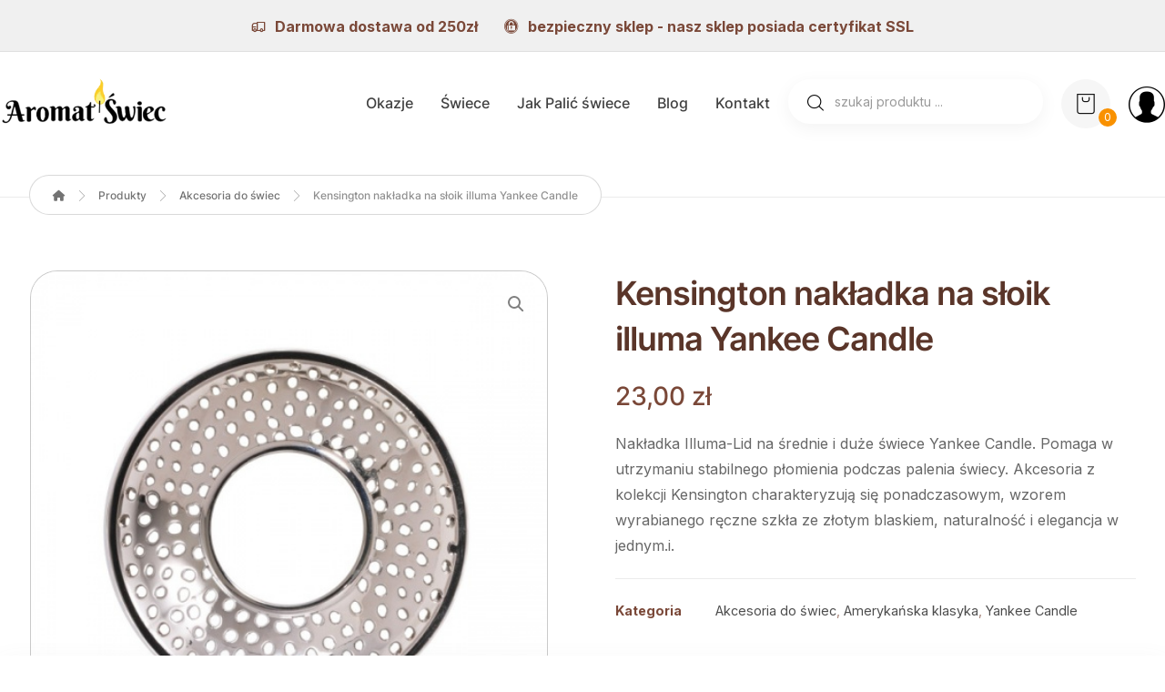

--- FILE ---
content_type: text/html; charset=UTF-8
request_url: https://aromatswiec.pl/produkt/kensington-nakladka-na-sloik-illuma-yankee-candle/
body_size: 22929
content:
<!DOCTYPE html>
				<html lang="pl-PL">
				<head>

					<meta http-equiv="Content-Type" content="text/html; charset=UTF-8"/>

					<meta name="viewport" content="width=device-width, initial-scale=1.0, minimum-scale=1.0"/><meta name='robots' content='index, follow, max-image-preview:large, max-snippet:-1, max-video-preview:-1' />

	<!-- This site is optimized with the Yoast SEO plugin v24.2 - https://yoast.com/wordpress/plugins/seo/ -->
	<title>Kensington nakładka na słoik illuma Yankee Candle - Aromat Świec</title>
	<link rel="canonical" href="https://aromatswiec.pl/produkt/kensington-nakladka-na-sloik-illuma-yankee-candle/" />
	<meta property="og:locale" content="pl_PL" />
	<meta property="og:type" content="article" />
	<meta property="og:title" content="Kensington nakładka na słoik illuma Yankee Candle - Aromat Świec" />
	<meta property="og:description" content="Nakładka Illuma-Lid na średnie i duże świece Yankee Candle. Pomaga w ..." />
	<meta property="og:url" content="https://aromatswiec.pl/produkt/kensington-nakladka-na-sloik-illuma-yankee-candle/" />
	<meta property="og:site_name" content="Aromat Świec" />
	<meta property="article:modified_time" content="2024-10-28T15:43:58+00:00" />
	<meta name="twitter:card" content="summary_large_image" />
	<meta name="twitter:label1" content="Szacowany czas czytania" />
	<meta name="twitter:data1" content="1 minuta" />
	<script type="application/ld+json" class="yoast-schema-graph">{"@context":"https://schema.org","@graph":[{"@type":"WebPage","@id":"https://aromatswiec.pl/produkt/kensington-nakladka-na-sloik-illuma-yankee-candle/","url":"https://aromatswiec.pl/produkt/kensington-nakladka-na-sloik-illuma-yankee-candle/","name":"Kensington nakładka na słoik illuma Yankee Candle - Aromat Świec","isPartOf":{"@id":"https://aromatswiec.pl/#website"},"primaryImageOfPage":{"@id":"https://aromatswiec.pl/produkt/kensington-nakladka-na-sloik-illuma-yankee-candle/#primaryimage"},"image":{"@id":"https://aromatswiec.pl/produkt/kensington-nakladka-na-sloik-illuma-yankee-candle/#primaryimage"},"thumbnailUrl":"https://aromatswiec.pl/wp-content/uploads/2024/10/500_500_productGfx_80f3f660d11e41aac6ca079e0b2c71a3.jpg","datePublished":"2021-10-27T20:52:48+00:00","dateModified":"2024-10-28T15:43:58+00:00","breadcrumb":{"@id":"https://aromatswiec.pl/produkt/kensington-nakladka-na-sloik-illuma-yankee-candle/#breadcrumb"},"inLanguage":"pl-PL","potentialAction":[{"@type":"ReadAction","target":["https://aromatswiec.pl/produkt/kensington-nakladka-na-sloik-illuma-yankee-candle/"]}]},{"@type":"ImageObject","inLanguage":"pl-PL","@id":"https://aromatswiec.pl/produkt/kensington-nakladka-na-sloik-illuma-yankee-candle/#primaryimage","url":"https://aromatswiec.pl/wp-content/uploads/2024/10/500_500_productGfx_80f3f660d11e41aac6ca079e0b2c71a3.jpg","contentUrl":"https://aromatswiec.pl/wp-content/uploads/2024/10/500_500_productGfx_80f3f660d11e41aac6ca079e0b2c71a3.jpg","width":500,"height":500},{"@type":"BreadcrumbList","@id":"https://aromatswiec.pl/produkt/kensington-nakladka-na-sloik-illuma-yankee-candle/#breadcrumb","itemListElement":[{"@type":"ListItem","position":1,"name":"Strona główna","item":"https://aromatswiec.pl/"},{"@type":"ListItem","position":2,"name":"Shop","item":"https://aromatswiec.pl/shop/"},{"@type":"ListItem","position":3,"name":"Kensington nakładka na słoik illuma Yankee Candle"}]},{"@type":"WebSite","@id":"https://aromatswiec.pl/#website","url":"https://aromatswiec.pl/","name":"Aromat Świec","description":"","potentialAction":[{"@type":"SearchAction","target":{"@type":"EntryPoint","urlTemplate":"https://aromatswiec.pl/?s={search_term_string}"},"query-input":{"@type":"PropertyValueSpecification","valueRequired":true,"valueName":"search_term_string"}}],"inLanguage":"pl-PL"}]}</script>
	<!-- / Yoast SEO plugin. -->


<link rel='dns-prefetch' href='//fonts.googleapis.com' />
<link rel="alternate" title="oEmbed (JSON)" type="application/json+oembed" href="https://aromatswiec.pl/wp-json/oembed/1.0/embed?url=https%3A%2F%2Faromatswiec.pl%2Fprodukt%2Fkensington-nakladka-na-sloik-illuma-yankee-candle%2F" />
<link rel="alternate" title="oEmbed (XML)" type="text/xml+oembed" href="https://aromatswiec.pl/wp-json/oembed/1.0/embed?url=https%3A%2F%2Faromatswiec.pl%2Fprodukt%2Fkensington-nakladka-na-sloik-illuma-yankee-candle%2F&#038;format=xml" />
<style id='wp-img-auto-sizes-contain-inline-css'>
img:is([sizes=auto i],[sizes^="auto," i]){contain-intrinsic-size:3000px 1500px}
/*# sourceURL=wp-img-auto-sizes-contain-inline-css */
</style>
<style id='wp-emoji-styles-inline-css'>

	img.wp-smiley, img.emoji {
		display: inline !important;
		border: none !important;
		box-shadow: none !important;
		height: 1em !important;
		width: 1em !important;
		margin: 0 0.07em !important;
		vertical-align: -0.1em !important;
		background: none !important;
		padding: 0 !important;
	}
/*# sourceURL=wp-emoji-styles-inline-css */
</style>
<style id='wp-block-library-inline-css'>
:root{--wp-block-synced-color:#7a00df;--wp-block-synced-color--rgb:122,0,223;--wp-bound-block-color:var(--wp-block-synced-color);--wp-editor-canvas-background:#ddd;--wp-admin-theme-color:#007cba;--wp-admin-theme-color--rgb:0,124,186;--wp-admin-theme-color-darker-10:#006ba1;--wp-admin-theme-color-darker-10--rgb:0,107,160.5;--wp-admin-theme-color-darker-20:#005a87;--wp-admin-theme-color-darker-20--rgb:0,90,135;--wp-admin-border-width-focus:2px}@media (min-resolution:192dpi){:root{--wp-admin-border-width-focus:1.5px}}.wp-element-button{cursor:pointer}:root .has-very-light-gray-background-color{background-color:#eee}:root .has-very-dark-gray-background-color{background-color:#313131}:root .has-very-light-gray-color{color:#eee}:root .has-very-dark-gray-color{color:#313131}:root .has-vivid-green-cyan-to-vivid-cyan-blue-gradient-background{background:linear-gradient(135deg,#00d084,#0693e3)}:root .has-purple-crush-gradient-background{background:linear-gradient(135deg,#34e2e4,#4721fb 50%,#ab1dfe)}:root .has-hazy-dawn-gradient-background{background:linear-gradient(135deg,#faaca8,#dad0ec)}:root .has-subdued-olive-gradient-background{background:linear-gradient(135deg,#fafae1,#67a671)}:root .has-atomic-cream-gradient-background{background:linear-gradient(135deg,#fdd79a,#004a59)}:root .has-nightshade-gradient-background{background:linear-gradient(135deg,#330968,#31cdcf)}:root .has-midnight-gradient-background{background:linear-gradient(135deg,#020381,#2874fc)}:root{--wp--preset--font-size--normal:16px;--wp--preset--font-size--huge:42px}.has-regular-font-size{font-size:1em}.has-larger-font-size{font-size:2.625em}.has-normal-font-size{font-size:var(--wp--preset--font-size--normal)}.has-huge-font-size{font-size:var(--wp--preset--font-size--huge)}.has-text-align-center{text-align:center}.has-text-align-left{text-align:left}.has-text-align-right{text-align:right}.has-fit-text{white-space:nowrap!important}#end-resizable-editor-section{display:none}.aligncenter{clear:both}.items-justified-left{justify-content:flex-start}.items-justified-center{justify-content:center}.items-justified-right{justify-content:flex-end}.items-justified-space-between{justify-content:space-between}.screen-reader-text{border:0;clip-path:inset(50%);height:1px;margin:-1px;overflow:hidden;padding:0;position:absolute;width:1px;word-wrap:normal!important}.screen-reader-text:focus{background-color:#ddd;clip-path:none;color:#444;display:block;font-size:1em;height:auto;left:5px;line-height:normal;padding:15px 23px 14px;text-decoration:none;top:5px;width:auto;z-index:100000}html :where(.has-border-color){border-style:solid}html :where([style*=border-top-color]){border-top-style:solid}html :where([style*=border-right-color]){border-right-style:solid}html :where([style*=border-bottom-color]){border-bottom-style:solid}html :where([style*=border-left-color]){border-left-style:solid}html :where([style*=border-width]){border-style:solid}html :where([style*=border-top-width]){border-top-style:solid}html :where([style*=border-right-width]){border-right-style:solid}html :where([style*=border-bottom-width]){border-bottom-style:solid}html :where([style*=border-left-width]){border-left-style:solid}html :where(img[class*=wp-image-]){height:auto;max-width:100%}:where(figure){margin:0 0 1em}html :where(.is-position-sticky){--wp-admin--admin-bar--position-offset:var(--wp-admin--admin-bar--height,0px)}@media screen and (max-width:600px){html :where(.is-position-sticky){--wp-admin--admin-bar--position-offset:0px}}

/*# sourceURL=wp-block-library-inline-css */
</style><link rel='stylesheet' id='wc-blocks-style-css' href='https://aromatswiec.pl/wp-content/plugins/woocommerce/assets/client/blocks/wc-blocks.css?ver=wc-9.5.3' media='all' />
<style id='global-styles-inline-css'>
:root{--wp--preset--aspect-ratio--square: 1;--wp--preset--aspect-ratio--4-3: 4/3;--wp--preset--aspect-ratio--3-4: 3/4;--wp--preset--aspect-ratio--3-2: 3/2;--wp--preset--aspect-ratio--2-3: 2/3;--wp--preset--aspect-ratio--16-9: 16/9;--wp--preset--aspect-ratio--9-16: 9/16;--wp--preset--color--black: #000000;--wp--preset--color--cyan-bluish-gray: #abb8c3;--wp--preset--color--white: #ffffff;--wp--preset--color--pale-pink: #f78da7;--wp--preset--color--vivid-red: #cf2e2e;--wp--preset--color--luminous-vivid-orange: #ff6900;--wp--preset--color--luminous-vivid-amber: #fcb900;--wp--preset--color--light-green-cyan: #7bdcb5;--wp--preset--color--vivid-green-cyan: #00d084;--wp--preset--color--pale-cyan-blue: #8ed1fc;--wp--preset--color--vivid-cyan-blue: #0693e3;--wp--preset--color--vivid-purple: #9b51e0;--wp--preset--gradient--vivid-cyan-blue-to-vivid-purple: linear-gradient(135deg,rgb(6,147,227) 0%,rgb(155,81,224) 100%);--wp--preset--gradient--light-green-cyan-to-vivid-green-cyan: linear-gradient(135deg,rgb(122,220,180) 0%,rgb(0,208,130) 100%);--wp--preset--gradient--luminous-vivid-amber-to-luminous-vivid-orange: linear-gradient(135deg,rgb(252,185,0) 0%,rgb(255,105,0) 100%);--wp--preset--gradient--luminous-vivid-orange-to-vivid-red: linear-gradient(135deg,rgb(255,105,0) 0%,rgb(207,46,46) 100%);--wp--preset--gradient--very-light-gray-to-cyan-bluish-gray: linear-gradient(135deg,rgb(238,238,238) 0%,rgb(169,184,195) 100%);--wp--preset--gradient--cool-to-warm-spectrum: linear-gradient(135deg,rgb(74,234,220) 0%,rgb(151,120,209) 20%,rgb(207,42,186) 40%,rgb(238,44,130) 60%,rgb(251,105,98) 80%,rgb(254,248,76) 100%);--wp--preset--gradient--blush-light-purple: linear-gradient(135deg,rgb(255,206,236) 0%,rgb(152,150,240) 100%);--wp--preset--gradient--blush-bordeaux: linear-gradient(135deg,rgb(254,205,165) 0%,rgb(254,45,45) 50%,rgb(107,0,62) 100%);--wp--preset--gradient--luminous-dusk: linear-gradient(135deg,rgb(255,203,112) 0%,rgb(199,81,192) 50%,rgb(65,88,208) 100%);--wp--preset--gradient--pale-ocean: linear-gradient(135deg,rgb(255,245,203) 0%,rgb(182,227,212) 50%,rgb(51,167,181) 100%);--wp--preset--gradient--electric-grass: linear-gradient(135deg,rgb(202,248,128) 0%,rgb(113,206,126) 100%);--wp--preset--gradient--midnight: linear-gradient(135deg,rgb(2,3,129) 0%,rgb(40,116,252) 100%);--wp--preset--font-size--small: 13px;--wp--preset--font-size--medium: 20px;--wp--preset--font-size--large: 36px;--wp--preset--font-size--x-large: 42px;--wp--preset--font-family--inter: "Inter", sans-serif;--wp--preset--font-family--cardo: Cardo;--wp--preset--spacing--20: 0.44rem;--wp--preset--spacing--30: 0.67rem;--wp--preset--spacing--40: 1rem;--wp--preset--spacing--50: 1.5rem;--wp--preset--spacing--60: 2.25rem;--wp--preset--spacing--70: 3.38rem;--wp--preset--spacing--80: 5.06rem;--wp--preset--shadow--natural: 6px 6px 9px rgba(0, 0, 0, 0.2);--wp--preset--shadow--deep: 12px 12px 50px rgba(0, 0, 0, 0.4);--wp--preset--shadow--sharp: 6px 6px 0px rgba(0, 0, 0, 0.2);--wp--preset--shadow--outlined: 6px 6px 0px -3px rgb(255, 255, 255), 6px 6px rgb(0, 0, 0);--wp--preset--shadow--crisp: 6px 6px 0px rgb(0, 0, 0);}:where(.is-layout-flex){gap: 0.5em;}:where(.is-layout-grid){gap: 0.5em;}body .is-layout-flex{display: flex;}.is-layout-flex{flex-wrap: wrap;align-items: center;}.is-layout-flex > :is(*, div){margin: 0;}body .is-layout-grid{display: grid;}.is-layout-grid > :is(*, div){margin: 0;}:where(.wp-block-columns.is-layout-flex){gap: 2em;}:where(.wp-block-columns.is-layout-grid){gap: 2em;}:where(.wp-block-post-template.is-layout-flex){gap: 1.25em;}:where(.wp-block-post-template.is-layout-grid){gap: 1.25em;}.has-black-color{color: var(--wp--preset--color--black) !important;}.has-cyan-bluish-gray-color{color: var(--wp--preset--color--cyan-bluish-gray) !important;}.has-white-color{color: var(--wp--preset--color--white) !important;}.has-pale-pink-color{color: var(--wp--preset--color--pale-pink) !important;}.has-vivid-red-color{color: var(--wp--preset--color--vivid-red) !important;}.has-luminous-vivid-orange-color{color: var(--wp--preset--color--luminous-vivid-orange) !important;}.has-luminous-vivid-amber-color{color: var(--wp--preset--color--luminous-vivid-amber) !important;}.has-light-green-cyan-color{color: var(--wp--preset--color--light-green-cyan) !important;}.has-vivid-green-cyan-color{color: var(--wp--preset--color--vivid-green-cyan) !important;}.has-pale-cyan-blue-color{color: var(--wp--preset--color--pale-cyan-blue) !important;}.has-vivid-cyan-blue-color{color: var(--wp--preset--color--vivid-cyan-blue) !important;}.has-vivid-purple-color{color: var(--wp--preset--color--vivid-purple) !important;}.has-black-background-color{background-color: var(--wp--preset--color--black) !important;}.has-cyan-bluish-gray-background-color{background-color: var(--wp--preset--color--cyan-bluish-gray) !important;}.has-white-background-color{background-color: var(--wp--preset--color--white) !important;}.has-pale-pink-background-color{background-color: var(--wp--preset--color--pale-pink) !important;}.has-vivid-red-background-color{background-color: var(--wp--preset--color--vivid-red) !important;}.has-luminous-vivid-orange-background-color{background-color: var(--wp--preset--color--luminous-vivid-orange) !important;}.has-luminous-vivid-amber-background-color{background-color: var(--wp--preset--color--luminous-vivid-amber) !important;}.has-light-green-cyan-background-color{background-color: var(--wp--preset--color--light-green-cyan) !important;}.has-vivid-green-cyan-background-color{background-color: var(--wp--preset--color--vivid-green-cyan) !important;}.has-pale-cyan-blue-background-color{background-color: var(--wp--preset--color--pale-cyan-blue) !important;}.has-vivid-cyan-blue-background-color{background-color: var(--wp--preset--color--vivid-cyan-blue) !important;}.has-vivid-purple-background-color{background-color: var(--wp--preset--color--vivid-purple) !important;}.has-black-border-color{border-color: var(--wp--preset--color--black) !important;}.has-cyan-bluish-gray-border-color{border-color: var(--wp--preset--color--cyan-bluish-gray) !important;}.has-white-border-color{border-color: var(--wp--preset--color--white) !important;}.has-pale-pink-border-color{border-color: var(--wp--preset--color--pale-pink) !important;}.has-vivid-red-border-color{border-color: var(--wp--preset--color--vivid-red) !important;}.has-luminous-vivid-orange-border-color{border-color: var(--wp--preset--color--luminous-vivid-orange) !important;}.has-luminous-vivid-amber-border-color{border-color: var(--wp--preset--color--luminous-vivid-amber) !important;}.has-light-green-cyan-border-color{border-color: var(--wp--preset--color--light-green-cyan) !important;}.has-vivid-green-cyan-border-color{border-color: var(--wp--preset--color--vivid-green-cyan) !important;}.has-pale-cyan-blue-border-color{border-color: var(--wp--preset--color--pale-cyan-blue) !important;}.has-vivid-cyan-blue-border-color{border-color: var(--wp--preset--color--vivid-cyan-blue) !important;}.has-vivid-purple-border-color{border-color: var(--wp--preset--color--vivid-purple) !important;}.has-vivid-cyan-blue-to-vivid-purple-gradient-background{background: var(--wp--preset--gradient--vivid-cyan-blue-to-vivid-purple) !important;}.has-light-green-cyan-to-vivid-green-cyan-gradient-background{background: var(--wp--preset--gradient--light-green-cyan-to-vivid-green-cyan) !important;}.has-luminous-vivid-amber-to-luminous-vivid-orange-gradient-background{background: var(--wp--preset--gradient--luminous-vivid-amber-to-luminous-vivid-orange) !important;}.has-luminous-vivid-orange-to-vivid-red-gradient-background{background: var(--wp--preset--gradient--luminous-vivid-orange-to-vivid-red) !important;}.has-very-light-gray-to-cyan-bluish-gray-gradient-background{background: var(--wp--preset--gradient--very-light-gray-to-cyan-bluish-gray) !important;}.has-cool-to-warm-spectrum-gradient-background{background: var(--wp--preset--gradient--cool-to-warm-spectrum) !important;}.has-blush-light-purple-gradient-background{background: var(--wp--preset--gradient--blush-light-purple) !important;}.has-blush-bordeaux-gradient-background{background: var(--wp--preset--gradient--blush-bordeaux) !important;}.has-luminous-dusk-gradient-background{background: var(--wp--preset--gradient--luminous-dusk) !important;}.has-pale-ocean-gradient-background{background: var(--wp--preset--gradient--pale-ocean) !important;}.has-electric-grass-gradient-background{background: var(--wp--preset--gradient--electric-grass) !important;}.has-midnight-gradient-background{background: var(--wp--preset--gradient--midnight) !important;}.has-small-font-size{font-size: var(--wp--preset--font-size--small) !important;}.has-medium-font-size{font-size: var(--wp--preset--font-size--medium) !important;}.has-large-font-size{font-size: var(--wp--preset--font-size--large) !important;}.has-x-large-font-size{font-size: var(--wp--preset--font-size--x-large) !important;}
/*# sourceURL=global-styles-inline-css */
</style>

<style id='classic-theme-styles-inline-css'>
/*! This file is auto-generated */
.wp-block-button__link{color:#fff;background-color:#32373c;border-radius:9999px;box-shadow:none;text-decoration:none;padding:calc(.667em + 2px) calc(1.333em + 2px);font-size:1.125em}.wp-block-file__button{background:#32373c;color:#fff;text-decoration:none}
/*# sourceURL=/wp-includes/css/classic-themes.min.css */
</style>
<link rel='stylesheet' id='codevz-blocks-css' href='https://aromatswiec.pl/wp-content/themes/xtra//assets/css/blocks.css?ver=6.9' media='all' />
<link rel='stylesheet' id='cz-icons-pack-css' href='https://aromatswiec.pl/wp-content/plugins/codevz-plus/admin/fields/codevz_fields/icons/czicons.css?ver=4.9.12' media='all' />
<link rel='stylesheet' id='contact-form-7-css' href='https://aromatswiec.pl/wp-content/plugins/contact-form-7/includes/css/styles.css?ver=6.0.2' media='all' />
<link rel='stylesheet' id='photoswipe-css' href='https://aromatswiec.pl/wp-content/plugins/woocommerce/assets/css/photoswipe/photoswipe.min.css?ver=9.5.3' media='all' />
<link rel='stylesheet' id='photoswipe-default-skin-css' href='https://aromatswiec.pl/wp-content/plugins/woocommerce/assets/css/photoswipe/default-skin/default-skin.min.css?ver=9.5.3' media='all' />
<link rel='stylesheet' id='woocommerce-layout-css' href='https://aromatswiec.pl/wp-content/plugins/woocommerce/assets/css/woocommerce-layout.css?ver=9.5.3' media='all' />
<link rel='stylesheet' id='woocommerce-smallscreen-css' href='https://aromatswiec.pl/wp-content/plugins/woocommerce/assets/css/woocommerce-smallscreen.css?ver=9.5.3' media='only screen and (max-width: 768px)' />
<link rel='stylesheet' id='woocommerce-general-css' href='https://aromatswiec.pl/wp-content/plugins/woocommerce/assets/css/woocommerce.css?ver=9.5.3' media='all' />
<style id='woocommerce-inline-inline-css'>
.woocommerce form .form-row .required { visibility: visible; }
/*# sourceURL=woocommerce-inline-inline-css */
</style>
<link rel='stylesheet' id='codevz-css' href='https://aromatswiec.pl/wp-content/themes/xtra/assets/css/core.css?ver=4.9.11' media='all' />
<link rel='stylesheet' id='codevz-laptop-css' href='https://aromatswiec.pl/wp-content/themes/xtra/assets/css/core-laptop.css?ver=4.9.11' media='screen and (max-width: 1024px)' />
<link rel='stylesheet' id='codevz-tablet-css' href='https://aromatswiec.pl/wp-content/themes/xtra/assets/css/core-tablet.css?ver=4.9.11' media='screen and (max-width: 768px)' />
<link rel='stylesheet' id='codevz-mobile-css' href='https://aromatswiec.pl/wp-content/themes/xtra/assets/css/core-mobile.css?ver=4.9.11' media='screen and (max-width: 480px)' />
<link rel='stylesheet' id='codevz-single-css' href='https://aromatswiec.pl/wp-content/themes/xtra/assets/css/single.css?ver=4.9.11' media='all' />
<link rel='stylesheet' id='google-font-inter-css' href='https://fonts.googleapis.com/css?family=Inter%3A300%2C400%2C700&#038;ver=6.9' media='all' />
<link rel='stylesheet' id='codevz-woocommerce-css' href='https://aromatswiec.pl/wp-content/themes/xtra/assets/css/woocommerce.css?ver=4.9.11' media='all' />
<link rel='stylesheet' id='codevz-plus-css' href='https://aromatswiec.pl/wp-content/plugins/codevz-plus/assets/css/codevzplus.css?ver=4.9.12' media='all' />
<link rel='stylesheet' id='codevz-plus-tablet-css' href='https://aromatswiec.pl/wp-content/plugins/codevz-plus/assets/css/codevzplus-tablet.css?ver=4.9.12' media='screen and (max-width: 768px)' />
<link rel='stylesheet' id='codevz-plus-mobile-css' href='https://aromatswiec.pl/wp-content/plugins/codevz-plus/assets/css/codevzplus-mobile.css?ver=4.9.12' media='screen and (max-width: 480px)' />
<link rel='stylesheet' id='xtra-elementor-front-css' href='https://aromatswiec.pl/wp-content/plugins/codevz-plus/assets/css/elementor.css?ver=4.9.12' media='all' />
<link rel='stylesheet' id='font-awesome-shims-css' href='https://aromatswiec.pl/wp-content/plugins/codevz-plus/admin/assets/css/font-awesome/css/v4-shims.min.css?ver=6.4.2' media='all' />
<link rel='stylesheet' id='font-awesome-css' href='https://aromatswiec.pl/wp-content/plugins/codevz-plus/admin/assets/css/font-awesome/css/all.min.css?ver=6.4.2' media='all' />
<script src="https://aromatswiec.pl/wp-includes/js/jquery/jquery.min.js?ver=3.7.1" id="jquery-core-js"></script>
<script src="https://aromatswiec.pl/wp-includes/js/jquery/jquery-migrate.min.js?ver=3.4.1" id="jquery-migrate-js"></script>
<script src="https://aromatswiec.pl/wp-content/plugins/woocommerce/assets/js/jquery-blockui/jquery.blockUI.min.js?ver=2.7.0-wc.9.5.3" id="jquery-blockui-js" data-wp-strategy="defer"></script>
<script id="wc-add-to-cart-js-extra">
var wc_add_to_cart_params = {"ajax_url":"/wp-admin/admin-ajax.php","wc_ajax_url":"/?wc-ajax=%%endpoint%%","i18n_view_cart":"Zobacz koszyk","cart_url":"https://aromatswiec.pl/koszyk/","is_cart":"","cart_redirect_after_add":"no"};
//# sourceURL=wc-add-to-cart-js-extra
</script>
<script src="https://aromatswiec.pl/wp-content/plugins/woocommerce/assets/js/frontend/add-to-cart.min.js?ver=9.5.3" id="wc-add-to-cart-js" data-wp-strategy="defer"></script>
<script src="https://aromatswiec.pl/wp-content/plugins/woocommerce/assets/js/zoom/jquery.zoom.min.js?ver=1.7.21-wc.9.5.3" id="zoom-js" defer data-wp-strategy="defer"></script>
<script src="https://aromatswiec.pl/wp-content/plugins/woocommerce/assets/js/flexslider/jquery.flexslider.min.js?ver=2.7.2-wc.9.5.3" id="flexslider-js" defer data-wp-strategy="defer"></script>
<script src="https://aromatswiec.pl/wp-content/plugins/woocommerce/assets/js/photoswipe/photoswipe.min.js?ver=4.1.1-wc.9.5.3" id="photoswipe-js" defer data-wp-strategy="defer"></script>
<script src="https://aromatswiec.pl/wp-content/plugins/woocommerce/assets/js/photoswipe/photoswipe-ui-default.min.js?ver=4.1.1-wc.9.5.3" id="photoswipe-ui-default-js" defer data-wp-strategy="defer"></script>
<script id="wc-single-product-js-extra">
var wc_single_product_params = {"i18n_required_rating_text":"Prosz\u0119 wybra\u0107 ocen\u0119","i18n_product_gallery_trigger_text":"Wy\u015bwietl pe\u0142noekranow\u0105 galeri\u0119 obrazk\u00f3w","review_rating_required":"yes","flexslider":{"rtl":false,"animation":"slide","smoothHeight":true,"directionNav":true,"controlNav":"thumbnails","slideshow":false,"animationSpeed":500,"animationLoop":false,"allowOneSlide":false},"zoom_enabled":"1","zoom_options":[],"photoswipe_enabled":"1","photoswipe_options":{"shareEl":false,"closeOnScroll":false,"history":false,"hideAnimationDuration":0,"showAnimationDuration":0},"flexslider_enabled":"1"};
//# sourceURL=wc-single-product-js-extra
</script>
<script src="https://aromatswiec.pl/wp-content/plugins/woocommerce/assets/js/frontend/single-product.min.js?ver=9.5.3" id="wc-single-product-js" defer data-wp-strategy="defer"></script>
<script src="https://aromatswiec.pl/wp-content/plugins/woocommerce/assets/js/js-cookie/js.cookie.min.js?ver=2.1.4-wc.9.5.3" id="js-cookie-js" defer data-wp-strategy="defer"></script>
<script id="woocommerce-js-extra">
var woocommerce_params = {"ajax_url":"/wp-admin/admin-ajax.php","wc_ajax_url":"/?wc-ajax=%%endpoint%%"};
//# sourceURL=woocommerce-js-extra
</script>
<script src="https://aromatswiec.pl/wp-content/plugins/woocommerce/assets/js/frontend/woocommerce.min.js?ver=9.5.3" id="woocommerce-js" defer data-wp-strategy="defer"></script>
<script src="https://aromatswiec.pl/wp-content/plugins/js_composer/assets/js/vendors/woocommerce-add-to-cart.js?ver=7.9" id="vc_woocommerce-add-to-cart-js-js"></script>
<script id="wc-cart-fragments-js-extra">
var wc_cart_fragments_params = {"ajax_url":"/wp-admin/admin-ajax.php","wc_ajax_url":"/?wc-ajax=%%endpoint%%","cart_hash_key":"wc_cart_hash_57d47bba662b483b1487ab4f69b7458c","fragment_name":"wc_fragments_57d47bba662b483b1487ab4f69b7458c","request_timeout":"5000"};
//# sourceURL=wc-cart-fragments-js-extra
</script>
<script src="https://aromatswiec.pl/wp-content/plugins/woocommerce/assets/js/frontend/cart-fragments.min.js?ver=9.5.3" id="wc-cart-fragments-js" defer data-wp-strategy="defer"></script>
<script></script><link rel="https://api.w.org/" href="https://aromatswiec.pl/wp-json/" /><link rel="alternate" title="JSON" type="application/json" href="https://aromatswiec.pl/wp-json/wp/v2/product/7880" /><meta name="generator" content="WordPress 6.9" />
<meta name="generator" content="WooCommerce 9.5.3" />
<link rel='shortlink' href='https://aromatswiec.pl/?p=7880' />
<meta name="format-detection" content="telephone=no">	<noscript><style>.woocommerce-product-gallery{ opacity: 1 !important; }</style></noscript>
	<meta name="generator" content="Powered by WPBakery Page Builder - drag and drop page builder for WordPress."/>
<meta name="generator" content="Powered by Slider Revolution 6.7.25 - responsive, Mobile-Friendly Slider Plugin for WordPress with comfortable drag and drop interface." />
<style class='wp-fonts-local'>
@font-face{font-family:Inter;font-style:normal;font-weight:300 900;font-display:fallback;src:url('https://aromatswiec.pl/wp-content/plugins/woocommerce/assets/fonts/Inter-VariableFont_slnt,wght.woff2') format('woff2');font-stretch:normal;}
@font-face{font-family:Cardo;font-style:normal;font-weight:400;font-display:fallback;src:url('https://aromatswiec.pl/wp-content/plugins/woocommerce/assets/fonts/cardo_normal_400.woff2') format('woff2');}
</style>
<link rel="icon" href="https://aromatswiec.pl/wp-content/uploads/2024/11/cropped-fire-32x32.png" sizes="32x32" />
<link rel="icon" href="https://aromatswiec.pl/wp-content/uploads/2024/11/cropped-fire-192x192.png" sizes="192x192" />
<link rel="apple-touch-icon" href="https://aromatswiec.pl/wp-content/uploads/2024/11/cropped-fire-180x180.png" />
<meta name="msapplication-TileImage" content="https://aromatswiec.pl/wp-content/uploads/2024/11/cropped-fire-270x270.png" />
<style id="codevz-inline-css" data-noptimize>.woocommerce div.product form.cart .variations .codevz-variations-button label,.codevz-product-live,.codevz-woo-columns span{border-radius:100px}article .cz_post_icon{border-radius:100px;color: #5a3529}.xtra-cookie a.xtra-cookie-button,.xtra-outofstock{border-radius:100px}.xtra-cookie a.xtra-cookie-button,article .cz_post_icon{background-color:#5a3529}.xtra-cookie{fill:#5a3529}.woocommerce div.product form.cart .variations .codevz-variations-thumbnail label{border-radius:7px}.xtra-cookie{border-radius:7px}.admin-bar .cz_fixed_top_border{top:32px}.admin-bar i.offcanvas-close {top: 32px}.admin-bar .offcanvas_area, .admin-bar .hidden_top_bar{margin-top: 32px}.admin-bar .header_5,.admin-bar .onSticky{top: 32px}@media screen and (max-width:768px) {.admin-bar .header_5,.admin-bar .onSticky,.admin-bar .cz_fixed_top_border,.admin-bar i.offcanvas-close {top: 46px}.admin-bar .onSticky {top: 0}.admin-bar .offcanvas_area,.admin-bar .offcanvas_area,.admin-bar .hidden_top_bar{margin-top:46px;height:calc(100% - 46px);}}

/* Theme color */a:hover, .sf-menu > .cz.current_menu > a, .sf-menu > .cz .cz.current_menu > a,.sf-menu > .current-menu-parent > a,.comment-text .star-rating span {color: #5a3529} 
form button, .button, #edd-purchase-button, .edd-submit, .edd-submit.button.blue, .edd-submit.button.blue:hover, .edd-submit.button.blue:focus, [type=submit].edd-submit, .sf-menu > .cz > a:before,.sf-menu > .cz > a:before,
.post-password-form input[type="submit"], .wpcf7-submit, .submit_user, 
#commentform #submit, .commentlist li.bypostauthor > .comment-body:after,.commentlist li.comment-author-admin > .comment-body:after, 
 .pagination .current, .pagination > b, .pagination a:hover, .page-numbers .current, .page-numbers a:hover, .pagination .next:hover, 
.pagination .prev:hover, input[type=submit], .sticky:before, .commentlist li.comment-author-admin .fn,
input[type=submit],input[type=button],.cz_header_button,.cz_default_portfolio a,
.cz_readmore, .more-link, a.cz_btn, .cz_highlight_1:after, div.cz_btn ,.woocommerce input.button.alt.woocommerce #respond input#submit, .woocommerce a.button, .woocommerce button.button, .woocommerce input.button,.woocommerce .woocommerce-error .button,.woocommerce .woocommerce-info .button, .woocommerce .woocommerce-message .button, .woocommerce-page .woocommerce-error .button, .woocommerce-page .woocommerce-info .button, .woocommerce-page .woocommerce-message .button,#add_payment_method table.cart input, .woocommerce-cart table.cart input:not(.input-text), .woocommerce-checkout table.cart input,.woocommerce input.button:disabled, .woocommerce input.button:disabled[disabled],#add_payment_method table.cart input, #add_payment_method .wc-proceed-to-checkout a.checkout-button, .woocommerce-cart .wc-proceed-to-checkout a.checkout-button, .woocommerce-checkout .wc-proceed-to-checkout a.checkout-button,.woocommerce #payment #place_order, .woocommerce-page #payment #place_order,.woocommerce input.button.alt,.woocommerce #respond input#submit.alt:hover, .woocommerce button.button.alt:hover, .woocommerce input.button.alt:hover,.woocommerce #respond input#submit.alt:hover, .woocommerce a.button.alt:hover, .woocommerce nav.woocommerce-pagination ul li a:focus, .woocommerce nav.woocommerce-pagination ul li a:hover, .woocommerce nav.woocommerce-pagination ul li span.current, .widget_product_search #searchsubmit,.woocommerce .widget_price_filter .ui-slider .ui-slider-range, .woocommerce .widget_price_filter .ui-slider .ui-slider-handle, .woocommerce #respond input#submit, .woocommerce a.button, .woocommerce button.button, .woocommerce input.button, .woocommerce div.product form.cart .button, .xtra-product-icons,.woocommerce button.button.alt {background-color: #5a3529}
.cs_load_more_doing, div.wpcf7 .wpcf7-form .ajax-loader {border-right-color: #5a3529}
input:focus,textarea:focus,select:focus {border-color: #5a3529 !important}
::selection {background-color: #5a3529;color: #fff}
::-moz-selection {background-color: #5a3529;color: #fff}.codevz-magic-mouse div:first-child{background-color: #5a3529}.codevz-magic-mouse div:last-child{border-color: #5a3529}.codevz-magic-mouse-hover div:last-child{background-color: rgba(90,53,41,0.2)}

/* Custom */.woocommerce #reviews #comments h2 {
  font-size: 26px;
  font-weight: 700;
}

@media only screen and (max-width: 479px) {
	.footer_2 .row.elms_row{padding: 20px 0;margin-bottom: 70px;}
}


/* Dynamic  */form button,.comment-form button,a.cz_btn,div.cz_btn,a.cz_btn_half_to_fill:before,a.cz_btn_half_to_fill_v:before,a.cz_btn_half_to_fill:after,a.cz_btn_half_to_fill_v:after,a.cz_btn_unroll_v:before, a.cz_btn_unroll_h:before,a.cz_btn_fill_up:before,a.cz_btn_fill_down:before,a.cz_btn_fill_left:before,a.cz_btn_fill_right:before,.wpcf7-submit,input[type=submit],input[type=button],.button,.cz_header_button,.woocommerce a.button,.woocommerce input.button,.woocommerce #respond input#submit.alt,.woocommerce a.button.alt,.woocommerce button.button.alt,.woocommerce input.button.alt,.woocommerce #respond input#submit, .woocommerce a.button, .woocommerce button.button, .woocommerce input.button, #edd-purchase-button, .edd-submit, [type=submit].edd-submit, .edd-submit.button.blue,.woocommerce #payment #place_order, .woocommerce-page #payment #place_order,.woocommerce button.button:disabled, .woocommerce button.button:disabled[disabled], .woocommerce a.button.wc-forward,.wp-block-search .wp-block-search__button,.woocommerce-message a.restore-item.button{font-weight:700;padding-right:30px;padding-left:30px;border-radius:100px}form button:hover,.comment-form button:hover,a.cz_btn:hover,div.cz_btn:hover,a.cz_btn_half_to_fill:hover:before, a.cz_btn_half_to_fill_v:hover:before,a.cz_btn_half_to_fill:hover:after, a.cz_btn_half_to_fill_v:hover:after,a.cz_btn_unroll_v:after, a.cz_btn_unroll_h:after,a.cz_btn_fill_up:after,a.cz_btn_fill_down:after,a.cz_btn_fill_left:after,a.cz_btn_fill_right:after,.wpcf7-submit:hover,input[type=submit]:hover,input[type=button]:hover,.button:hover,.cz_header_button:hover,.woocommerce a.button:hover,.woocommerce input.button:hover,.woocommerce #respond input#submit.alt:hover,.woocommerce a.button.alt:hover,.woocommerce button.button.alt:hover,.woocommerce input.button.alt:hover,.woocommerce #respond input#submit:hover, .woocommerce a.button:hover, .woocommerce button.button:hover, .woocommerce input.button:hover, #edd-purchase-button:hover, .edd-submit:hover, [type=submit].edd-submit:hover, .edd-submit.button.blue:hover, .edd-submit.button.blue:focus,.woocommerce #payment #place_order:hover, .woocommerce-page #payment #place_order:hover,.woocommerce div.product form.cart .button:hover,.woocommerce button.button:disabled:hover, .woocommerce button.button:disabled[disabled]:hover, .woocommerce a.button.wc-forward:hover,.wp-block-search .wp-block-search__button:hover,.woocommerce-message a.restore-item.button:hover{color:#ffffff;background-color:#7a4838}.widget{padding:40px;margin-bottom:40px;border-style:solid;border-width:1px;border-color:rgba(0,0,0,0.15);border-radius:25px}.widget > .codevz-widget-title, .sidebar_inner .widget_block > div > div > h2{font-size:18px;border-style:solid}input,textarea,select,.qty,.woocommerce-input-wrapper .select2-selection--single,#add_payment_method table.cart td.actions .coupon .input-text, .woocommerce-cart table.cart td.actions .coupon .input-text, .woocommerce-checkout table.cart td.actions .coupon .input-text{font-size:14px;padding:15px 15px 15px 22px;border-style:solid;border-width:1px;border-color:rgba(0,0,0,0.08);border-radius:30px}div.logo_hover_tooltip{width:560px;padding:30px;border-style:solid;border-radius:10px;box-shadow:0px 10px 34px rgba(10,10,10,0.1)}.elms_row .cz_social a, .fixed_side .cz_social a, #xtra-social-popup [class*="xtra-social-type-"] a{font-size:16px;color:#1c1c1c;background-color:#ffffff;padding:5px;margin-right:5px;margin-left:5px;border-radius:200px}.elms_row .cz_social a:hover, .fixed_side .cz_social a:hover, #xtra-social-popup [class*="xtra-social-type-"] a:hover{color:#ffffff}.header_1{background-color:#f0f0f0;border-style:solid;border-bottom-width:1px;border-color:#dfdfdf}#menu_header_1 > .cz > a:hover,#menu_header_1 > .cz:hover > a,#menu_header_1 > .cz.current_menu > a,#menu_header_1 > .current-menu-parent > a{color:#5a3529}#menu_header_1 .cz .cz a:hover,#menu_header_1 .cz .cz:hover > a,#menu_header_1 .cz .cz.current_menu > a,#menu_header_1 .cz .current_menu > .current_menu{color:#5a3529}.header_2{padding-top:30px;padding-bottom:20px}#menu_header_2 > .cz > a{font-size:16px;color:rgba(0,0,0,0.75);font-weight:500;padding-top:10px;padding-bottom:15px;margin-right:15px;margin-left:15px}#menu_header_2 > .cz > a:hover,#menu_header_2 > .cz:hover > a,#menu_header_2 > .cz.current_menu > a,#menu_header_2 > .current-menu-parent > a{color:#5a3529}#menu_header_2 > .cz > a:before{width:5px;height:5px;border-radius:100px;bottom:10px;left:calc(50% - 3px)}#menu_header_2 .cz .sub-menu:not(.cz_megamenu_inner_ul),#menu_header_2 .cz_megamenu_inner_ul .cz_megamenu_inner_ul{padding:20px 0px;margin-top:0px;margin-right:40px;margin-left:40px;border-radius:10px;box-shadow:0px 10px 50px 0px rgba(0,0,0,0.1)}#menu_header_2 .cz .cz a{border-style:solid;border-left-width:5px;border-color:rgba(255,255,255,0.01)}.rtl #menu_header_2 .cz .cz a{border-left-width:0;border-right-width:5px}#menu_header_2 .cz .cz a:hover,#menu_header_2 .cz .cz:hover > a,#menu_header_2 .cz .cz.current_menu > a,#menu_header_2 .cz .current_menu > .current_menu{color:#5a3529;padding-left:27px;border-style:solid;border-color:#5a3529}.onSticky{background-color:rgba(255,255,255,0.95) !important;padding-top:10px !important;padding-bottom:10px !important;box-shadow:0px 7px 19px 0px rgba(0,0,0,0.07) !important}.header_4{background-color:#ffffff;box-shadow:0px 10px 50px 0px rgba(0,0,0,0.1)}#menu_header_4{background-position:right top;background-attachment:fixed;background-size:cover;background-color:#111111}#menu_header_4 > .cz > a{color:rgba(255,255,255,0.84);border-style:solid;border-color:rgba(255,255,255,0.08)}#menu_header_4 > .cz > a:hover,#menu_header_4 > .cz:hover > a,#menu_header_4 > .cz.current_menu > a,#menu_header_4 > .current-menu-parent > a{color:#ffffff;padding-right:30px;padding-left:30px}#menu_header_4 > .cz > a:before{background-color:#5a3529;width:100%;height:1px;display:block}#menu_header_4 .cz .cz a{font-size:12px;color:#dddddd}#menu_header_4 .cz .cz a:hover,#menu_header_4 .cz .cz:hover > a,#menu_header_4 .cz .cz.current_menu > a,#menu_header_4 .cz .current_menu > .current_menu{color:#ffffff;padding-right:32px;padding-left:32px}.hidden_top_bar{color:#0a0101;background-color:#ffffff;border-style:solid;border-width:0 0 2px;border-color:#ffffff;transform: translateY(calc(-100% + 2px))}.hidden_top_bar > i{color:#000000;background:#ffffff;padding:14px 16px 15px 16px;border-style:solid;border-radius:0px}.page_title,.header_onthe_cover .page_title{padding:0px;border-style:solid;border-bottom-width:1px;border-color:rgba(0,0,0,0.08)}.page_title .section_title{font-size:24px;color:#000000}.breadcrumbs a,.breadcrumbs i{font-size:12px;color:rgba(0,0,0,0.55);font-weight:500}.breadcrumbs{background-color:#ffffff;padding:7px 25px;margin-top:10px;margin-bottom:-20px;border-style:solid;border-width:1px;border-color:rgba(0,0,0,0.15);border-radius:100px}[class*="cz_tooltip_"] [data-title]:after{font-family:'Inter'}body, body.rtl, .rtl form{color:#7a4838;font-family:'Inter'}.cz_middle_footer a{color:rgba(0,0,0,0.5)}.cz_middle_footer a:hover{color:#5a3529}.footer_2 .row{padding:20px 80px}i.backtotop{font-size:20px;color:#ffffff;background-color:#5a3529;padding:4px;border-radius:100px}i.fixed_contact{font-size:14px;color:#ffffff;background-color:#5a3529;margin-right:5px;border-radius:0px}div.fixed_contact{border-radius:0px}.footer_widget > .codevz-widget-title, footer .widget_block > div > div > h2{border-style:none}.woocommerce ul.products li.product a img{background-color:transparent}i.backtotop:hover{color:#ffffff;background-color:#222222}.woocommerce ul.products li.product .woocommerce-loop-category__title, .woocommerce ul.products li.product .woocommerce-loop-product__title, .woocommerce ul.products li.product h3,.woocommerce.woo-template-2 ul.products li.product .woocommerce-loop-category__title, .woocommerce.woo-template-2 ul.products li.product .woocommerce-loop-product__title, .woocommerce.woo-template-2 ul.products li.product h3{font-size:19px;font-weight:600}.woocommerce ul.products li.product .star-rating{font-size:12px;color:#ffb300;margin:5px 0px 7px}.woocommerce ul.products li.product .button.add_to_cart_button, .woocommerce ul.products li.product .button[class*="product_type_"]{font-size:14px;font-weight:400;padding:18px 32px 17px 27px;margin-right:auto;margin-left:auto;display:block;position:absolute;top:24%;left:calc(50% - 80px);opacity:0.0}.woocommerce span.onsale, .woocommerce ul.products li.product .onsale,.woocommerce.single span.onsale, .woocommerce.single ul.products li.product .onsale{font-size:12px;color:#ffffff;font-weight:600;background-color:#5a3529;padding:4px;border-style:solid;border-radius:30px;box-shadow:0px 0px 0px 0px transparent;top:15px;left:16px}.woocommerce ul.products li.product .price{font-size:20px;font-weight:500;padding-right:0px;padding-left:0px;margin-right:0px;margin-left:0px;position:static}.woocommerce div.product .product_title{font-size:36px;color:#5a3529;font-weight:600}.woocommerce .woocommerce-product-rating .star-rating{font-size:16px;color:#ffbb00;margin-top:0px}.woocommerce div.product .summary > p.price, .woocommerce div.product .summary > span.price{font-size:28px;color:#7a4838;font-weight:500;margin-bottom:10px}.page_content img, a.cz_post_image img, footer img, .cz_image_in, .wp-block-gallery figcaption, .cz_grid .cz_grid_link{border-radius:7px}.tagcloud a, .widget .tagcloud a, .cz_post_cat a, .cz_post_views a{background-color:#ffffff;padding-right:15px;padding-left:15px;border-style:solid;border-color:rgba(90,53,41,0.1);border-radius:50px}.tagcloud a:hover, .widget .tagcloud a:hover, .cz_post_cat a:hover, .cz_post_views a:hover{color:#ffffff;background-color:#5a3529}.pagination a, .pagination > b, .pagination span, .page-numbers a, .page-numbers span, .woocommerce nav.woocommerce-pagination ul li a, .woocommerce nav.woocommerce-pagination ul li span{color:#7a4838;background-color:#ffffff;padding:4px;margin-right:1px;margin-left:1px;border-style:solid;border-color:rgba(12,12,12,0.15);border-radius:100px}.cz-cpt-post .cz_readmore, .cz-cpt-post .more-link{color:#ffffff;background-color:#5a3529;padding:12px 30px 12px 22px;margin-right:auto;margin-left:auto;border-style:solid;border-radius:100px;display:table}.rtl.cz-cpt-post .cz_readmore,.rtl.cz-cpt-post .more-link{padding-left: 15px;padding-right: 10px}.cz-cpt-post .cz_readmore:hover, .cz-cpt-post .more-link:hover{color:#ffffff;background-color:#7a4838}.cz-cpt-post .cz_readmore i, .cz-cpt-post .more-link i{color:#ffffff;border-style:solid;border-radius:0px}.woocommerce div.product div.images img{border-style:solid;border-width:1px;border-color:rgba(0,0,0,0.15);border-radius:30px}.cz-cpt-post .cz_default_loop > div{padding:0px 40px 40px;margin-top:40px;margin-bottom:60px;border-style:solid;border-width:1px;border-color:rgba(0,0,0,0.15);border-radius:30px}.cz-cpt-post .cz_default_loop .cz_post_author_name{opacity:0.6}.next_prev .previous i,.next_prev .next i{color:#ffffff;background-color:#5a3529;border-radius:50px}.cz-cpt-portfolio .cz_default_loop .cz_post_title h3{color:#5a3529}.cz-cpt-post .cz_post_image, .cz-cpt-post .cz_post_svg{background-color:#000000;margin-top:-40px;margin-bottom:0px;border-radius:30px}[class*="cz_tooltip_"] [data-title]:after{color:#ffffff;background-color:#5a3529;border-radius:100px}#menu_header_2 > .cz > a .cz_indicator{font-size:10px;color:rgba(0,0,0,0.53);margin-left:4px}#menu_header_2 .cz .cz a .cz_indicator{color:rgba(122,72,56,0.3);margin-right:10px}#menu_header_2 .sub-menu .sub-menu:not(.cz_megamenu_inner_ul){margin-top:-17px;margin-right:10px;margin-left:10px}.cz-cpt-post article .cz_post_icon{font-size:18px;color:#ffffff;background-color:#7a4838;padding:30px;border-radius:100px}.single_con .tagcloud a:first-child, .single_con .cz_post_cat a:first-child, .cz_post_views a:first-child{color:#ffffff;background-color:#7a4838;width:12px;padding-right:12px;padding-left:12px;border-style:solid;border-color:rgba(90,53,41,0.1);border-radius:50px}.next_prev .previous:hover i,.next_prev .next:hover i{color:#ffffff;background-color:#7a4838;margin-right:-5px;margin-left:-5px}.xtra-comments .commentlist li article{background-color:#ffffff;border-style:solid;border-width:1px;border-color:rgba(12,12,12,0.05);border-radius:30px}.woocommerce.single span.onsale{top:15px;left:15px}.cz_default_loop.sticky > div{margin-top:-1px}.cz-cpt-post .cz_readmore:hover i, .cz-cpt-post .more-link:hover i{color:#ffffff}.widget > .codevz-widget-title:before, .sidebar_inner .widget_block > div > div > h2:before{background-color:#5a3529;width:20px;height:1px}.cz-cpt-post .cz_default_loop .cz_post_author_avatar img{border-radius:120px}.cz_related_posts .cz_related_post .cz_post_image{margin-top:0px}div.xtra-share{margin-top:60px;border-style:solid;border-width:1px;border-color:rgba(0,0,0,0.15);border-radius:100px}div.xtra-share a{color:rgba(0,0,0,0.4);border-radius:100px;opacity:1}.products .product .xtra-product-icons{background-color:transparent;width:1px;border-radius:100px;box-shadow:0px 0px 0px 0px transparent;position:absolute;top:auto;bottom:-160px;opacity:0.0}.products .product .xtra-add-to-wishlist:hover{color:#ffffff;background-color:#5a3529;border-style:solid;border-color:#5a3529}.products .product .xtra-product-quick-view:hover{color:#ffffff;background-color:#5a3529;border-style:solid;border-color:#5a3529}.woocommerce div.product .woocommerce-tabs ul.tabs li.active{color:#7a4838;font-weight:600;border-style:solid;border-color:rgba(0,0,0,0.15)}.woocommerce div.product .woocommerce-tabs ul.tabs li{font-weight:400;letter-spacing:1px;background-color:rgba(0,0,0,0.04);margin-top:40px;margin-right:7px;border-radius:15px 15px 0 0}.woocommerce div.product .woocommerce-tabs .panel{border-style:solid;border-color:rgba(0,0,0,0.15);border-radius:15px}.woocommerce .cart .xtra-product-icons-wishlist{padding:3px;margin-left:10px;border-radius:100px}.woocommerce .cart .xtra-product-icons-wishlist:hover{color:#ffffff;background-color:#7a4838}.next_prev{padding:30px;border-style:solid;border-width:1px;border-color:rgba(0,0,0,0.15);border-radius:50px}.xtra-comments,.content.cz_related_posts,.cz_author_box,.related.products,.upsells.products,.up-sells.products,.woocommerce-page .cart-collaterals .cart_totals,.woocommerce-page #customer_details,.woocommerce-page .codevz-checkout-details,.woocommerce-page .woocommerce-order-details,.woocommerce-page .woocommerce-customer-details,.woocommerce-page .cart-collaterals .cross-sells,.woocommerce-account .cz_post_content > .woocommerce{padding:40px 50px 30px;border-style:solid;border-width:1px;border-color:rgba(0,0,0,0.15);border-radius:40px}#comments > h3,.content.cz_related_posts > h4,.content.cz_author_box > h4,.related.products > h2,.upsells.products > h2,.up-sells.products > h2,.up-sells.products > h2,.woocommerce-page .cart-collaterals .cart_totals > h2,.woocommerce-page #customer_details > div:first-child > div:first-child > h3:first-child,.woocommerce-page .codevz-checkout-details > h3,.woocommerce-page .woocommerce-order-details > h2,.woocommerce-page .woocommerce-customer-details > h2,.woocommerce-page .cart-collaterals .cross-sells > h2{font-size:20px;font-weight:700;border-style:solid;border-bottom-width:1px;border-color:rgba(0,0,0,0.15)}.woocommerce div.product .summary > p.price del span, .woocommerce div.product .summary > span.price del span{font-size:20px;color:rgba(0,0,0,0.71);font-weight:300}.next_prev h4 small{color:#7f7f7f}.cz-cpt-post .cz_default_loop .cz_post_con{color:#686868;text-align:center}.quantity-down{color:#7a4838;background-color:#f9f9f9;border-radius:100px}.quantity-down:hover{color:#ffffff;background-color:#5a3529}.quantity-up{color:#7a4838;background-color:#f9f9f9;border-radius:100px}.quantity-up:hover{color:#ffffff;background-color:#5a3529}.woocommerce .quantity .qty{width:80px;margin-right:5px;margin-left:5px}div.xtra-share:before{font-size:13px;color:rgba(0,0,0,0.5);font-weight:400;margin-right:20px}.rtl div.xtra-share:before{margin-right:0px;margin-left:30px}li.xtra-mobile-menu-additional{padding-bottom:20px;margin-bottom:30px}.xtra-mobile-menu-text{color:#ffffff;padding-top:10px;padding-bottom:10px}li.xtra-mobile-menu-additional .cz_social a{font-size:16px;color:#ffffff;background-color:rgba(90,53,41,0.64);padding:5px;margin-top:20px;margin-right:5px;margin-left:5px;border-radius:100px}li.xtra-mobile-menu-additional .cz_social a:hover{color:#ffffff;background-color:#5a3529}.xtra-fixed-mobile-nav a i, .xtra-fixed-mobile-nav a img{margin-bottom:5px}.xtra-fixed-mobile-nav a:hover,.xtra-fixed-mobile-nav .xtra-active{color:#ffffff;background-color:#5a3529;padding-bottom:25px;margin-top:-15px;border-radius:20px 20px 0 0}.xtra-fixed-mobile-nav a span{font-weight:500}.woocommerce ul.products li.product .woocommerce-loop-product__link{text-align:left;background-color:#ffffff;padding:30px 30px 10px;border-style:solid;border-width:1px;border-color:rgba(0,0,0,0.15);border-radius:35px;overflow:hidden}.products .product .xtra-add-to-wishlist{font-size:12px;color:rgba(0,0,0,0.5);padding:12px;margin-right:5px;border-style:solid;border-width:1px;border-color:rgba(0,0,0,0.15);border-radius:100px}.products .product .xtra-product-quick-view{font-size:12px;color:rgba(0,0,0,0.5);padding:12px;margin-top:5px;margin-right:5px;border-style:solid;border-width:1px;border-color:rgba(0,0,0,0.15);border-radius:100px}#xtra_quick_view .cz_popup_in, #xtra_wish_compare .cz_popup_in{border-radius:40px}.cz_middle_footer > .row{background-color:#f3f3f3;padding:130px 70px 0px;border-radius:60px}div.xtra-share a:hover{transform:scale(1.2)}.xtra-fixed-mobile-nav{background-color:#7a4838}.cz-cpt-post .cz_default_loop .cz_post_title h3{font-size:24px;color:#7a4838;text-align:center;font-weight:700;padding:20px 30px;margin:-1px 50px 30px;border-style:solid;border-width:0px 1px 1px;border-color:rgba(0,0,0,0.15);border-radius:0 0 25px 25px}.cz-cpt-post .cz_default_loop .cz_post_meta{display:none}#menu_header_2 .cz .cz h6{color:#7a4838}#menu_header_4 .cz .cz h6{color:#ffffff}.pagination .current, .pagination > b, .pagination a:hover, .page-numbers .current, .page-numbers a:hover, .pagination .next:hover, .pagination .prev:hover, .woocommerce nav.woocommerce-pagination ul li a:focus, .woocommerce nav.woocommerce-pagination ul li a:hover, .woocommerce nav.woocommerce-pagination ul li span.current{color:#ffffff;background-color:#5a3529;border-style:solid;border-color:#5a3529}#comments > h3:before,.content.cz_related_posts > h4:before,.content.cz_author_box > h4:before,.related.products > h2:before,.upsells.products > h2:before,.up-sells.products > h2:before,.up-sells.products > h2:before,.woocommerce-page .cart-collaterals .cart_totals > h2:before,.woocommerce-page #customer_details > div:first-child > div:first-child > h3:first-child:before,.woocommerce-page .codevz-checkout-details > h3:before,.woocommerce-page .woocommerce-order-details > h2:before,.woocommerce-page .woocommerce-customer-details > h2:before,.woocommerce-page .cart-collaterals .cross-sells > h2:before{background-color:#5a3529;width:20px;height:1px}.cz_related_posts .cz_related_post h3{font-size:16px;color:#7a4838;text-align:center;font-weight:600;letter-spacing:-1px;background-color:#ffffff;padding:15px 35px;margin-top:-30px;margin-right:25px;margin-left:25px;border-radius:40px;box-shadow:0px 10px 50px 0px rgba(0,0,0,0.05)}.cz_related_posts .cz_related_post_date{text-align:center}h1,h2,h3,h4,h5,h6{font-weight:800;letter-spacing:-1px}.woocommerce ul.products li.product .button.add_to_cart_button:hover, .woocommerce ul.products li.product .button[class*="product_type_"]:hover{background-color:#7a4838;opacity:1}.products .product:hover .xtra-product-icons{right:30px}.woocommerce div.product div.images .woocommerce-product-gallery__trigger{opacity:0.5}.woocommerce div.product form.cart .button{font-weight:500;padding:15px 30px}.woocommerce div.product form.cart .button:hover{background-color:#7a4838}.next_prev h4{color:#7a4838}.next_prev li:hover h4{color:#5a3529}.single_con .cz_single_fi img{border-radius:20px}.cz-cpt-post .cz_default_loop .cz_post_title h3:hover{color:#5a3529}.cz-cpt-post article .cz_post_icon:hover{background-color:#5a3529}.breadcrumbs a:hover{color:#7a4838}.woocommerce .woocommerce-error, .woocommerce .woocommerce-info, .woocommerce .woocommerce-message,.woocommerce .wc-block-components-notice-banner{background-color:rgba(90,53,41,0.04);border-style:solid;border-width:1px;border-color:rgba(0,0,0,0.1);border-radius:20px}.woocommerce .cart_item a.remove{padding:3px;margin-right:auto;margin-left:auto;border-radius:30px}.products .product .xtra-add-to-compare{font-size:12px;color:rgba(0,0,0,0.5);padding:12px;margin-top:5px;margin-right:5px;border-style:solid;border-width:1px;border-color:rgba(0,0,0,0.15);border-radius:100px}.products .product .xtra-add-to-compare:hover{color:#ffffff;background-color:#5a3529;border-style:solid;border-color:#5a3529}.woocommerce .cart .xtra-product-icons-compare{padding:3px;margin-left:10px;border-radius:100px}.woocommerce .cart .xtra-product-icons-compare:hover{color:#ffffff;background-color:#7a4838}

/* Responsive */@media screen and (max-width:1240px){#layout{width:100%!important}#layout.layout_1,#layout.layout_2{width:95%!important}.row{width:90% !important;padding:0}blockquote{padding:20px}footer .elms_center,footer .have_center .elms_left, footer .have_center .elms_center, footer .have_center .elms_right{float:none;display:block;text-align:center;margin:0 auto;flex:unset}}@media screen and (max-width:768px){.page_title,.header_onthe_cover .page_title{padding-top:25px;}}@media screen and (max-width:480px){.cz-cpt-post .cz_default_loop > div{padding:10px 10px 30px;}.cz-cpt-post .cz_post_image, .cz-cpt-post .cz_post_svg{margin-bottom:0!important;}.cz-cpt-post .cz_default_loop .cz_post_title h3{font-size:18px;margin-right:10px;margin-left:10px;}.breadcrumbs a,.breadcrumbs i{font-size:10px;}.breadcrumbs{margin-right:auto;margin-left:auto;}.widget{padding:30px;margin-bottom:20px;}.cz_middle_footer > .row{padding-right:10px;padding-left:10px;}.woocommerce ul.products li.product .woocommerce-loop-category__title, .woocommerce ul.products li.product .woocommerce-loop-product__title, .woocommerce ul.products li.product h3,.woocommerce.woo-template-2 ul.products li.product .woocommerce-loop-category__title, .woocommerce.woo-template-2 ul.products li.product .woocommerce-loop-product__title, .woocommerce.woo-template-2 ul.products li.product h3{text-align:center;}.woocommerce ul.products li.product .star-rating{margin-right:auto;margin-left:auto;}.woocommerce ul.products li.product .price{text-align:center;width:100%;margin-right:auto;margin-left:auto;}}</style><script>function setREVStartSize(e){
			//window.requestAnimationFrame(function() {
				window.RSIW = window.RSIW===undefined ? window.innerWidth : window.RSIW;
				window.RSIH = window.RSIH===undefined ? window.innerHeight : window.RSIH;
				try {
					var pw = document.getElementById(e.c).parentNode.offsetWidth,
						newh;
					pw = pw===0 || isNaN(pw) || (e.l=="fullwidth" || e.layout=="fullwidth") ? window.RSIW : pw;
					e.tabw = e.tabw===undefined ? 0 : parseInt(e.tabw);
					e.thumbw = e.thumbw===undefined ? 0 : parseInt(e.thumbw);
					e.tabh = e.tabh===undefined ? 0 : parseInt(e.tabh);
					e.thumbh = e.thumbh===undefined ? 0 : parseInt(e.thumbh);
					e.tabhide = e.tabhide===undefined ? 0 : parseInt(e.tabhide);
					e.thumbhide = e.thumbhide===undefined ? 0 : parseInt(e.thumbhide);
					e.mh = e.mh===undefined || e.mh=="" || e.mh==="auto" ? 0 : parseInt(e.mh,0);
					if(e.layout==="fullscreen" || e.l==="fullscreen")
						newh = Math.max(e.mh,window.RSIH);
					else{
						e.gw = Array.isArray(e.gw) ? e.gw : [e.gw];
						for (var i in e.rl) if (e.gw[i]===undefined || e.gw[i]===0) e.gw[i] = e.gw[i-1];
						e.gh = e.el===undefined || e.el==="" || (Array.isArray(e.el) && e.el.length==0)? e.gh : e.el;
						e.gh = Array.isArray(e.gh) ? e.gh : [e.gh];
						for (var i in e.rl) if (e.gh[i]===undefined || e.gh[i]===0) e.gh[i] = e.gh[i-1];
											
						var nl = new Array(e.rl.length),
							ix = 0,
							sl;
						e.tabw = e.tabhide>=pw ? 0 : e.tabw;
						e.thumbw = e.thumbhide>=pw ? 0 : e.thumbw;
						e.tabh = e.tabhide>=pw ? 0 : e.tabh;
						e.thumbh = e.thumbhide>=pw ? 0 : e.thumbh;
						for (var i in e.rl) nl[i] = e.rl[i]<window.RSIW ? 0 : e.rl[i];
						sl = nl[0];
						for (var i in nl) if (sl>nl[i] && nl[i]>0) { sl = nl[i]; ix=i;}
						var m = pw>(e.gw[ix]+e.tabw+e.thumbw) ? 1 : (pw-(e.tabw+e.thumbw)) / (e.gw[ix]);
						newh =  (e.gh[ix] * m) + (e.tabh + e.thumbh);
					}
					var el = document.getElementById(e.c);
					if (el!==null && el) el.style.height = newh+"px";
					el = document.getElementById(e.c+"_wrapper");
					if (el!==null && el) {
						el.style.height = newh+"px";
						el.style.display = "block";
					}
				} catch(e){
					console.log("Failure at Presize of Slider:" + e)
				}
			//});
		  };</script>
<style>.easypack_show_geowidget {
                                  background:  #FCC905 !important;
                                }</style>		<style id="wp-custom-css">
			.#payment > ul > li.wc_payment_method.payment_method_Dotpay_blik > label > small{display:none!important;}
.codevz-product-brands, .codevz-cart-checkout-steps, .cross-sells, .codevz-pm-status, .codevz-pm-sku,
#page_content > div > div > div > div > div > nav > ul > li.woocommerce-MyAccount-navigation-link.woocommerce-MyAccount-navigation-link--tracking.is-active, #page_content > div > div > div > div > div > nav > ul > li.woocommerce-MyAccount-navigation-link.woocommerce-MyAccount-navigation-link--wishlist, #page_content > div > div > div > div > div > nav > ul > li.woocommerce-MyAccount-navigation-link.woocommerce-MyAccount-navigation-link--viewed,
#page_content > div > div > div > div > div > nav > ul > li.woocommerce-MyAccount-navigation-link.woocommerce-MyAccount-navigation-link--reviews,
.woocommerce-MyAccount-navigation-link--tracking


{display:none!important;}

.woocommerce ul.products li.product a img {
    background-color: transparent;
   height: 200px!important;
    object-fit: contain;
}
@media(max-width:767px){
	.services_b {margin-bottom:40px;}
 body .vc_custom_1730134768786, 	body .vc_custom_1730134838928
 {padding-top:0!important;}
}

.codevz-widget-409 .codevz-widget-about-logo {
    width: 220px;
    margin-top: -30px;
}

.term-description img {
	display:none!important;
}


#cz_52168 p:nth-child(4) {
    width: 100%;
}		</style>
		<noscript><style> .wpb_animate_when_almost_visible { opacity: 1; }</style></noscript>
				<link rel='stylesheet' id='rs-plugin-settings-css' href='//aromatswiec.pl/wp-content/plugins/revslider/sr6/assets/css/rs6.css?ver=6.7.25' media='all' />
<style id='rs-plugin-settings-inline-css'>
#rs-demo-id {}
/*# sourceURL=rs-plugin-settings-inline-css */
</style>
</head>

				<body id="intro" class="wp-singular product-template-default single single-product postid-7880 wp-embed-responsive wp-theme-xtra theme-xtra cz-cpt-product woo-product-tabs-center  woo-sale-percentage cz_sticky xtra-hide-cursor theme-4.9.11 codevz-plus-4.9.12 clr cz-page-7880 woocommerce woocommerce-page woocommerce-no-js wpb-js-composer js-comp-ver-7.9 vc_responsive"  data-ajax="https://aromatswiec.pl/wp-admin/admin-ajax.php">

				<div id="layout" class="clr layout_"><div class="inner_layout"><div class="cz_overlay" aria-hidden="true"></div><header id="site_header" class="page_header clr cz_sticky_h2"><div class="header_1 have_center smart_sticky"><div class="row elms_row"><div class="clr"><div class="elms_center header_1_center"><div><div class="cz_elm icon_header_1_center_0 inner_icon_header_1_center_0" style="margin-top:11px;margin-bottom:11px;"><div class="elm_icon_text"><i class="fa czico-Icon-Badges-Delivery-Base" style="" aria-hidden="true"></i><span class="it_text ml10" style=""><b>Darmowa dostawa od 250zł</b> </span></div></div><div class="cz_elm icon_header_1_center_1 inner_icon_header_1_center_1" style="margin-top:11px;margin-bottom:11px;margin-left:29px;"><div class="elm_icon_text"><i class="fab fa-expeditedssl" style="" aria-hidden="true"></i><span class="it_text ml10" style=""><b>bezpieczny sklep - nasz sklep posiada certyfikat SSL</b></span></div></div></div></div></div></div></div><div class="header_2 header_is_sticky smart_sticky cz_menu_fx_fade_in cz_submenu_fx_collapse"><div class="row elms_row"><div class="clr"><div class="elms_left header_2_left"><div class="cz_elm logo_header_2_left_2 inner_logo_header_2_left_0" style="margin-top:-8px;margin-bottom:14px;"><div class="logo_is_img logo"><a href="https://aromatswiec.pl/" title=""><img src="data:image/svg+xml,%3Csvg%20xmlns%3D&#39;http%3A%2F%2Fwww.w3.org%2F2000%2Fsvg&#39;%20width=&#39;185&#39;%20height=&#39;69&#39;%20viewBox%3D&#39;0%200%20185%2069&#39;%2F%3E" data-czlz data-src="https://aromatswiec.pl/wp-content/uploads/2024/10/logo-2.webp" alt="Aromat Świec" width="185" height="69" style="width: 185px" data-cz-style=".onSticky .logo_header_2_left_2 .logo_is_img img{width:140px !important}"></a></div></div></div><div class="elms_right header_2_right"><div class="cz_elm icon_header_2_right_3 inner_icon_header_2_right_0" style="margin-top:7px;margin-bottom:20px;"><a class="elm_icon_text" href="https://aromatswiec.pl/my-account/ "><i class="fa czico-099-user-2" style="font-size:40px;" aria-hidden="true"></i><span class="it_text" aria-hidden="true"></span></a></div><div class="cz_elm shop_cart_header_2_right_4 inner_shop_cart_header_2_right_1" style="margin-right:15px;margin-left:15px;"><div class="elms_shop_cart" data-cz-style=".shop_cart_header_2_right_4 .cz_cart_count, .shop_cart_header_2_right_4 .cart_1 .cz_cart_count{color:#ffffff;line-height:1;background-color:#f99100;width:1em;height:1em;padding:4px;margin-top:29px;margin-right:0px;border-radius:100px;}.shop_cart_header_2_right_4 .cz_cart_items{color:#5a3529;border-radius:10px;}"><a class="shop_icon noborder" href="https://aromatswiec.pl/koszyk/" aria-label="Koszyk" style=""><i class="fa czico-021-shopping-bag-7" style="color:#111111;background-color:#f6f6f6;padding:5px;border-style:none;border-width:1px;border-color:rgba(0,0,0,0.1);border-radius:100px;" aria-label="Cart"></i></a><div class="cz_cart"></div></div></div><div class="cz_elm search_header_2_right_5 inner_search_header_2_right_2" style="margin-right:5px;margin-left:5px;"><div class="search_with_icon search_style_form_2"><i class="fa czico-198-cancel cz_close_popup xtra-close-icon hide" aria-label="Close"></i><div class="outer_search" style=""><div class="search" style="">
					<form method="get" action="https://aromatswiec.pl/" autocomplete="off">

						<input name="post_type" type="hidden" value="product" />
						<label id="searchLabel508" class="hidden" for="codevzSearch508">szukaj produktu ...</label>

						<input id="codevzSearch508" class="ajax_search_input" aria-labelledby="searchLabel508" name="s" type="text" placeholder="szukaj produktu ..." style="color:rgba(0,0,0,0.5);background-color:#ffffff;padding:15px 15px 15px 50px;border-radius:100px;box-shadow:0px 5px 20px 0px rgba(0,0,0,0.05);" required>

						<button type="submit" aria-label="Search"><i class="fa czico-147-magnifying-glass" data-xtra-icon="fa czico-147-magnifying-glass" style="margin-left:5px;" aria-hidden="true"></i></button>

					</form>

					<div class="ajax_search_results" style="" aria-hidden="true"></div>

					
				</div></div></div></div><div class="cz_elm menu_header_2_right_6 inner_menu_header_2_right_3" style=""><i class="fa fa-bars hide icon_mobile_cz_menu_default cz_mi_97375" style="" aria-label="Menu"><span></span></i><ul id="menu_header_2" class="sf-menu clr cz_menu_default" data-indicator="" data-indicator2="fa czico-long-right-arrow"><li id="menu-header_2-9570" class="menu-item menu-item-type-custom menu-item-object-custom cz" data-sub-menu=""><a href="https://aromatswiec.pl/kategoria-produktu/okazje/" data-title="Okazje"><span>Okazje</span></a></li>
<li id="menu-header_2-9571" class="menu-item menu-item-type-custom menu-item-object-custom cz" data-sub-menu=""><a href="https://aromatswiec.pl/kategoria-produktu/swiece-zapachowe/" data-title="Świece"><span>Świece</span></a></li>
<li id="menu-header_2-9572" class="menu-item menu-item-type-post_type menu-item-object-page cz" data-sub-menu=""><a href="https://aromatswiec.pl/jak-palic-swiece/" data-title="Jak Palić świece"><span>Jak Palić świece</span></a></li>
<li id="menu-header_2-15791" class="menu-item menu-item-type-post_type menu-item-object-page cz" data-sub-menu=""><a href="https://aromatswiec.pl/blog-2/" data-title="Blog"><span>Blog</span></a></li>
<li id="menu-header_2-9573" class="menu-item menu-item-type-post_type menu-item-object-page cz" data-sub-menu=""><a href="https://aromatswiec.pl/contact/" data-title="Kontakt"><span>Kontakt</span></a></li>
</ul><i class="fa czico-198-cancel cz_close_popup xtra-close-icon hide" aria-label="Close"></i></div></div></div></div></div><div class="header_4 have_center smart_sticky cz_menu_fx_left_to_right"><div class="row elms_row"><div class="clr"><div class="elms_left header_4_left"><div class="cz_elm menu_header_4_left_7 inner_menu_header_4_left_0" style="margin-top:26px;margin-bottom:26px;"><i class="fa czico-063-menu-2 icon_offcanvas_menu inview_left cz_mi_82810" style="font-size:18px;color:#ffffff;background-color:#7a4838;border-radius:100px;" aria-label="Menu"><span></span></i><i class="fa czico-063-menu-2 hide icon_mobile_offcanvas_menu inview_left cz_mi_82810" style="font-size:18px;color:#ffffff;background-color:#7a4838;border-radius:100px;" aria-label="Menu"><span></span></i><ul id="menu_header_4" class="sf-menu clr offcanvas_menu inview_left" data-indicator="" data-indicator2=""><li id="menu-header_4-9570" class="menu-item menu-item-type-custom menu-item-object-custom cz" data-sub-menu=""><a href="https://aromatswiec.pl/kategoria-produktu/okazje/" data-title="Okazje"><span>Okazje</span></a></li>
<li id="menu-header_4-9571" class="menu-item menu-item-type-custom menu-item-object-custom cz" data-sub-menu=""><a href="https://aromatswiec.pl/kategoria-produktu/swiece-zapachowe/" data-title="Świece"><span>Świece</span></a></li>
<li id="menu-header_4-9572" class="menu-item menu-item-type-post_type menu-item-object-page cz" data-sub-menu=""><a href="https://aromatswiec.pl/jak-palic-swiece/" data-title="Jak Palić świece"><span>Jak Palić świece</span></a></li>
<li id="menu-header_4-15791" class="menu-item menu-item-type-post_type menu-item-object-page cz" data-sub-menu=""><a href="https://aromatswiec.pl/blog-2/" data-title="Blog"><span>Blog</span></a></li>
<li id="menu-header_4-9573" class="menu-item menu-item-type-post_type menu-item-object-page cz" data-sub-menu=""><a href="https://aromatswiec.pl/contact/" data-title="Kontakt"><span>Kontakt</span></a></li>
</ul><i class="fa czico-198-cancel cz_close_popup xtra-close-icon hide" aria-label="Close"></i><div class="xtra-mobile-menu-additional hide"><div class="xtra-mobile-menu-text">© Copyright 2026</div></div></div><div class="cz_elm search_header_4_left_8 inner_search_header_4_left_1" style="margin-top:15px;margin-bottom:18px;margin-left:2px;"><div class="search_with_icon search_style_icon_full"><i class="xtra-search-icon fa fa-search" style="" data-cz-style="" aria-label="Search"></i><i class="fa czico-198-cancel cz_close_popup xtra-close-icon hide" aria-label="Close"></i><div class="outer_search" style=""><div class="search" style="">
					<form method="get" action="https://aromatswiec.pl/" autocomplete="off">

						<span></span>
						<label id="searchLabel899" class="hidden" for="codevzSearch899"></label>

						<input id="codevzSearch899" class="ajax_search_input" aria-labelledby="searchLabel899" name="s" type="text" placeholder="" style="" required>

						<button type="submit" aria-label="Search"><i class="fa fa-search" data-xtra-icon="fa fa-search" style="" aria-hidden="true"></i></button>

					</form>

					<div class="ajax_search_results" style="" aria-hidden="true"></div>

					
				</div></div></div></div></div><div class="elms_center header_4_center"><div><div class="cz_elm logo_header_4_center_9 inner_logo_header_4_center_0" style="margin-top:30px;margin-bottom:30px;"><div class="logo_is_img logo"><a href="https://aromatswiec.pl/" title=""><img src="data:image/svg+xml,%3Csvg%20xmlns%3D&#39;http%3A%2F%2Fwww.w3.org%2F2000%2Fsvg&#39;%20width=&#39;140&#39;%20height=&#39;52&#39;%20viewBox%3D&#39;0%200%20140%2052&#39;%2F%3E" data-czlz data-src="https://aromatswiec.pl/wp-content/uploads/2024/10/logo-2.webp" alt="Aromat Świec" width="140" height="52" style="width: 140px"></a></div></div></div></div><div class="elms_right header_4_right"><div class="cz_elm icon_header_4_right_10 inner_icon_header_4_right_0" style="margin-top:25px;margin-bottom:20px;margin-left:12px;"><a class="elm_icon_text" href="https://aromatswiec.pl/my-account/"><i class="fa czico-099-user-2" style="font-size:38px;" aria-hidden="true"></i><span class="it_text" aria-hidden="true"></span></a></div><div class="cz_elm shop_cart_header_4_right_11 inner_shop_cart_header_4_right_1" style="margin-top:26px;margin-bottom:26px;"><div class="elms_shop_cart" data-cz-style=".shop_cart_header_4_right_11 .cz_cart_count, .shop_cart_header_4_right_11 .cart_1 .cz_cart_count{color:#ffffff;background-color:#5a3529;margin-top:-8px;}"><a class="shop_icon noborder" href="https://aromatswiec.pl/koszyk/" aria-label="Koszyk" style=""><i class="fa czico-042-shopping-cart-1" style="font-size:18px;color:#ffffff;background-color:#7a4838;border-radius:100px;" aria-label="Cart"></i></a><div class="cz_cart"></div></div></div></div></div></div></div></header><div class="page_cover xtra-cover-type-title"><div class="page_title" data-title-parallax=""><div class="breadcrumbs_container clr"><div class="row clr"><div class="breadcrumbs clr" itemscope itemtype="https://schema.org/BreadcrumbList"><b itemprop="itemListElement" itemscope itemtype="https://schema.org/ListItem"><a href="https://aromatswiec.pl/" itemprop="item"><span itemprop="name" class="hidden" aria-hidden="true">Home</span><i class="fa fa-home cz_breadcrumbs_home" aria-hidden="true"></i></a><meta itemprop="position" content="1" /></b> <i class="fa czico-189-arrows-1" aria-hidden="true"></i> <b itemprop="itemListElement" itemscope itemtype="https://schema.org/ListItem"><a href="https://aromatswiec.pl/shop/" itemprop="item"><span itemprop="name">Produkty</span></a><meta itemprop="position" content="2" /></b> <i class="fa czico-189-arrows-1" aria-hidden="true"></i> <b itemprop="itemListElement" itemscope itemtype="https://schema.org/ListItem"><a href="https://aromatswiec.pl/kategoria-produktu/akcesoria-do-swiec/" itemprop="item"><span itemprop="name">Akcesoria do świec</span></a><meta itemprop="position" content="3" /></b> <i class="fa czico-189-arrows-1" aria-hidden="true"></i> <b itemprop="itemListElement" itemscope itemtype="https://schema.org/ListItem" class="inactive_l"><a class="cz_br_current" href="https://aromatswiec.pl/produkt/kensington-nakladka-na-sloik-illuma-yankee-candle/" onclick="return false;" itemprop="item"><span itemprop="name">Kensington nakładka na słoik illuma Yankee Candle</span></a><meta itemprop="position" content="4" /></b></div></div></div></div></div><div id="page_content" class="page_content" role="main"><div class="row clr"><div class="s12 clr"><div class="cz_is_blank post-7880 product type-product status-publish has-post-thumbnail product_cat-akcesoria-do-swiec product_cat-amerykanska-klasyka product_cat-yankee-candle first outofstock shipping-taxable purchasable product-type-simple clr"><div class="woocommerce-notices-wrapper"></div><div id="product-7880" class="product type-product post-7880 status-publish outofstock product_cat-akcesoria-do-swiec product_cat-amerykanska-klasyka product_cat-yankee-candle has-post-thumbnail shipping-taxable purchasable product-type-simple">

	<div class="xtra-single-product clr"><div class="woocommerce-product-gallery woocommerce-product-gallery--with-images woocommerce-product-gallery--columns-4 images" data-columns="4" style="opacity: 0; transition: opacity .25s ease-in-out;">
	<div class="woocommerce-product-gallery__wrapper">
		<div data-thumb="https://aromatswiec.pl/wp-content/uploads/2024/10/500_500_productGfx_80f3f660d11e41aac6ca079e0b2c71a3.jpg" data-thumb-alt="Kensington nakładka na słoik illuma Yankee Candle" data-thumb-data-srcset=""  data-thumb-data-sizes="(max-width: 100px) 100vw, 100px" class="woocommerce-product-gallery__image"><a href="https://aromatswiec.pl/wp-content/uploads/2024/10/500_500_productGfx_80f3f660d11e41aac6ca079e0b2c71a3.jpg"><img width="500" height="500" src="data:image/svg+xml,%3Csvg%20xmlns%3D&#39;http%3A%2F%2Fwww.w3.org%2F2000%2Fsvg&#39;%20width=&#39;500&#39;%20height=&#39;500&#39;%20viewBox%3D&#39;0%200%20500%20500&#39;%2F%3E" data-czlz data-src="https://aromatswiec.pl/wp-content/uploads/2024/10/500_500_productGfx_80f3f660d11e41aac6ca079e0b2c71a3.jpg" class="wp-post-image" alt="Kensington nakładka na słoik illuma Yankee Candle" data-caption="" data-src="https://aromatswiec.pl/wp-content/uploads/2024/10/500_500_productGfx_80f3f660d11e41aac6ca079e0b2c71a3.jpg" data-large_image="https://aromatswiec.pl/wp-content/uploads/2024/10/500_500_productGfx_80f3f660d11e41aac6ca079e0b2c71a3.jpg" data-large_image_width="500" data-large_image_height="500" decoding="async" fetchpriority="high" /></a></div>	</div>
</div>

	<div class="summary entry-summary">
		<h2 class="product_title entry-title">Kensington nakładka na słoik illuma Yankee Candle</h2><p class="price"><span class="woocommerce-Price-amount amount"><bdi>23,00&nbsp;<span class="woocommerce-Price-currencySymbol">&#122;&#322;</span></bdi></span></p>
<div class="woocommerce-product-details__short-description">
	<p>Nakładka Illuma-Lid na średnie i duże świece Yankee Candle. Pomaga w utrzymaniu stabilnego płomienia podczas palenia świecy. Akcesoria z kolekcji Kensington charakteryzują się ponadczasowym, wzorem wyrabianego ręczne szkła ze złotym blaskiem, naturalność i elegancja w jednym.i.</p>
</div>
<div class="product_meta clr"><div class="codevz-pm-sku"><strong>SKU</strong><span>YSDE-2-4-3-1</span></div><div class="codevz-pm-status codevz-pm-status-outofstock"><strong>Status</strong><span>Brak w magazynie<i class="fa fa-shop-lock" aria-hidden="true"></i></span></div><div class="codevz-pm-cats clr"><strong>Categories</strong><span><a href="https://aromatswiec.pl/kategoria-produktu/akcesoria-do-swiec/" rel="tag">Akcesoria do świec</a>, <a href="https://aromatswiec.pl/kategoria-produktu/amerykanska-klasyka/" rel="tag">Amerykańska klasyka</a>, <a href="https://aromatswiec.pl/kategoria-produktu/yankee-candle/" rel="tag">Yankee Candle</a></span></div></div>	</div>

	</div><div class="cz-sticky-add-to-cart"><div class="row clr"></div></div>
	<div class="woocommerce-tabs wc-tabs-wrapper">
		<ul class="tabs wc-tabs" role="tablist">
							<li class="description_tab" id="tab-title-description" role="tab" aria-controls="tab-description">
					<a href="#tab-description">
						Opis					</a>
				</li>
							<li class="additional_information_tab" id="tab-title-additional_information" role="tab" aria-controls="tab-additional_information">
					<a href="#tab-additional_information">
						Informacje dodatkowe					</a>
				</li>
					</ul>
					<div class="woocommerce-Tabs-panel woocommerce-Tabs-panel--description panel entry-content wc-tab" id="tab-description" role="tabpanel" aria-labelledby="tab-title-description">
				

<p>Yankee Candle to światowy lider w produkcji świec i innych produktów zapachowych w sektorze premium.Wrażliwość na potrzeby klienta i wielka pasja napędzają nas do ciągłych poszukiwań . A kiedy wyselekcjonujemy już właściwe nuty zapachowe, naszym produktom zapewniamy jakość, która jest unikatowa na skalę światową. Nasi klienci wiedzą o tym i dzielą z nami tę pasję. Dlatego marka Yankee Candle jest najbardziej rozpoznawalną marką na światowym rynku świec zapachowych.Autentyczne. Prawdziwe. Wyraziste. Długotrwałe. Najwyższej jakości – takie są produkty Yankee Candle.</p>
<div id="opisproduktu">Nakładka Illuma-Lid na średnie i duże świece Yankee Candle. Pomaga w utrzymaniu stabilnego płomienia podczas palenia świecy. Akcesoria z kolekcji Kensington charakteryzują się ponadczasowym, wzorem wyrabianego ręczne szkła ze złotym blaskiem, naturalność i elegancja w jednym.</div>
<div></div>
<div><a href="https://aromatswiec.pl/?filter_producent=yankee-candle">Pozostałe produkty Yankee Candle znajdziesz tutaj.</a></div>
			</div>
					<div class="woocommerce-Tabs-panel woocommerce-Tabs-panel--additional_information panel entry-content wc-tab" id="tab-additional_information" role="tabpanel" aria-labelledby="tab-title-additional_information">
				
	<h2>Informacje dodatkowe</h2>

<table class="woocommerce-product-attributes shop_attributes" aria-label="Szczegóły produktu">
			<tr class="woocommerce-product-attributes-item woocommerce-product-attributes-item--weight">
			<th class="woocommerce-product-attributes-item__label" scope="row">Waga</th>
			<td class="woocommerce-product-attributes-item__value">20 kg</td>
		</tr>
			<tr class="woocommerce-product-attributes-item woocommerce-product-attributes-item--dimensions">
			<th class="woocommerce-product-attributes-item__label" scope="row">Wymiary</th>
			<td class="woocommerce-product-attributes-item__value">10 &times; 10 cm</td>
		</tr>
			<tr class="woocommerce-product-attributes-item woocommerce-product-attributes-item--attribute_pa_producent">
			<th class="woocommerce-product-attributes-item__label" scope="row">Producent</th>
			<td class="woocommerce-product-attributes-item__value"><p>Yankee Candle</p>
</td>
		</tr>
			<tr class="woocommerce-product-attributes-item woocommerce-product-attributes-item--attribute_pa_kategorie-produktow">
			<th class="woocommerce-product-attributes-item__label" scope="row">Kategorie produktow</th>
			<td class="woocommerce-product-attributes-item__value"><p>Akcesoria do świec</p>
</td>
		</tr>
	</table>
			</div>
		
			</div>


	<section class="related products">

					<h2>Podobne produkty</h2>
				
		<ul class="products columns-3">

			
					<li class="product type-product post-7437 status-publish first instock product_cat-amerykanska-klasyka product_cat-milkhouse product_cat-swiece-zapachowe has-post-thumbnail sale shipping-taxable purchasable product-type-simple">
	<a href="https://aromatswiec.pl/produkt/milkhouse-duza-swieca-zapachowa-white-driftwood-coconut/" class="woocommerce-LoopProduct-link woocommerce-loop-product__link"><div class="xtra-product-thumbnail">
	<span class="onsale">6%</span>
	<img width="600" height="600" src="data:image/svg+xml,%3Csvg%20xmlns%3D&#39;http%3A%2F%2Fwww.w3.org%2F2000%2Fsvg&#39;%20width=&#39;600&#39;%20height=&#39;600&#39;%20viewBox%3D&#39;0%200%20600%20600&#39;%2F%3E" data-czlz data-src="https://aromatswiec.pl/wp-content/uploads/2024/10/whitedrift_22oz_15-600x600.jpg" class="attachment-woocommerce_thumbnail size-woocommerce_thumbnail" alt="" decoding="async" /></div><h2 class="woocommerce-loop-product__title">Milkhouse Duża Świeca Zapachowa White Driftwood &amp; Coconut</h2>
	<span class="price"><del aria-hidden="true"><span class="woocommerce-Price-amount amount"><bdi>159,00&nbsp;<span class="woocommerce-Price-currencySymbol">&#122;&#322;</span></bdi></span></del> <span class="screen-reader-text">Pierwotna cena wynosiła: 159,00&nbsp;&#122;&#322;.</span><ins aria-hidden="true"><span class="woocommerce-Price-amount amount"><bdi>149,00&nbsp;<span class="woocommerce-Price-currencySymbol">&#122;&#322;</span></bdi></span></ins><span class="screen-reader-text">Aktualna cena wynosi: 149,00&nbsp;&#122;&#322;.</span></span>
</a><a href="?add-to-cart=7437" aria-describedby="woocommerce_loop_add_to_cart_link_describedby_7437" data-quantity="1" class="button product_type_simple add_to_cart_button ajax_add_to_cart" data-product_id="7437" data-product_sku="mwdc" aria-label="Dodaj do koszyka: &bdquo;Milkhouse Duża Świeca Zapachowa White Driftwood &amp; Coconut&rdquo;" rel="nofollow" data-success_message="&ldquo;Milkhouse Duża Świeca Zapachowa White Driftwood &amp; Coconut&rdquo; został dodany do twojego koszyka">Dodaj do koszyka</a>	<span id="woocommerce_loop_add_to_cart_link_describedby_7437" class="screen-reader-text">
			</span>
</li>

			
					<li class="product type-product post-7405 status-publish instock product_cat-amerykanska-klasyka product_cat-kringle-candle product_cat-okazje product_cat-swiece-w-szkle product_cat-swiece-zapachowe product_cat-walentynki has-post-thumbnail sale shipping-taxable purchasable product-type-simple">
	<a href="https://aromatswiec.pl/produkt/kringle-candle-duza-swieca-zapachowa-sugar-plum-poinsettia/" class="woocommerce-LoopProduct-link woocommerce-loop-product__link"><div class="xtra-product-thumbnail">
	<span class="onsale">9%</span>
	<img width="600" height="600" src="data:image/svg+xml,%3Csvg%20xmlns%3D&#39;http%3A%2F%2Fwww.w3.org%2F2000%2Fsvg&#39;%20width=&#39;600&#39;%20height=&#39;600&#39;%20viewBox%3D&#39;0%200%20600%20600&#39;%2F%3E" data-czlz data-src="https://aromatswiec.pl/wp-content/uploads/2024/10/70.jpg" class="attachment-woocommerce_thumbnail size-woocommerce_thumbnail" alt="" decoding="async" /></div><h2 class="woocommerce-loop-product__title">Kringle Candle Duża Świeca Zapachowa Sugar Plum Poinsettia</h2>
	<span class="price"><del aria-hidden="true"><span class="woocommerce-Price-amount amount"><bdi>152,00&nbsp;<span class="woocommerce-Price-currencySymbol">&#122;&#322;</span></bdi></span></del> <span class="screen-reader-text">Pierwotna cena wynosiła: 152,00&nbsp;&#122;&#322;.</span><ins aria-hidden="true"><span class="woocommerce-Price-amount amount"><bdi>139,00&nbsp;<span class="woocommerce-Price-currencySymbol">&#122;&#322;</span></bdi></span></ins><span class="screen-reader-text">Aktualna cena wynosi: 139,00&nbsp;&#122;&#322;.</span></span>
</a><a href="?add-to-cart=7405" aria-describedby="woocommerce_loop_add_to_cart_link_describedby_7405" data-quantity="1" class="button product_type_simple add_to_cart_button ajax_add_to_cart" data-product_id="7405" data-product_sku="846853059136" aria-label="Dodaj do koszyka: &bdquo;Kringle Candle Duża Świeca Zapachowa Sugar Plum Poinsettia&rdquo;" rel="nofollow" data-success_message="&ldquo;Kringle Candle Duża Świeca Zapachowa Sugar Plum Poinsettia&rdquo; został dodany do twojego koszyka">Dodaj do koszyka</a>	<span id="woocommerce_loop_add_to_cart_link_describedby_7405" class="screen-reader-text">
			</span>
</li>

			
					<li class="product type-product post-7183 status-publish last instock product_cat-amerykanska-klasyka product_cat-okazje product_cat-swiece-zapachowe product_cat-woodwick product_tag-swiece-zapachowe product_tag-woodwick has-post-thumbnail sale shipping-taxable purchasable product-type-simple">
	<a href="https://aromatswiec.pl/produkt/woodwick-swieca-zapachowa-hearthwick-trilogy-cafe-sweets/" class="woocommerce-LoopProduct-link woocommerce-loop-product__link"><div class="xtra-product-thumbnail">
	<span class="onsale">8%</span>
	<img width="600" height="600" src="data:image/svg+xml,%3Csvg%20xmlns%3D&#39;http%3A%2F%2Fwww.w3.org%2F2000%2Fsvg&#39;%20width=&#39;600&#39;%20height=&#39;600&#39;%20viewBox%3D&#39;0%200%20600%20600&#39;%2F%3E" data-czlz data-src="https://aromatswiec.pl/wp-content/uploads/2024/10/76904__Cafe_Sweets_21.jpg" class="attachment-woocommerce_thumbnail size-woocommerce_thumbnail" alt="" decoding="async" /></div><h2 class="woocommerce-loop-product__title">Woodwick Świeca Zapachowa Hearthwick Trilogy Café Sweets</h2>
	<span class="price"><del aria-hidden="true"><span class="woocommerce-Price-amount amount"><bdi>173,00&nbsp;<span class="woocommerce-Price-currencySymbol">&#122;&#322;</span></bdi></span></del> <span class="screen-reader-text">Pierwotna cena wynosiła: 173,00&nbsp;&#122;&#322;.</span><ins aria-hidden="true"><span class="woocommerce-Price-amount amount"><bdi>159,99&nbsp;<span class="woocommerce-Price-currencySymbol">&#122;&#322;</span></bdi></span></ins><span class="screen-reader-text">Aktualna cena wynosi: 159,99&nbsp;&#122;&#322;.</span></span>
</a><a href="?add-to-cart=7183" aria-describedby="woocommerce_loop_add_to_cart_link_describedby_7183" data-quantity="1" class="button product_type_simple add_to_cart_button ajax_add_to_cart" data-product_id="7183" data-product_sku="76904" aria-label="Dodaj do koszyka: &bdquo;Woodwick Świeca Zapachowa Hearthwick Trilogy Café Sweets&rdquo;" rel="nofollow" data-success_message="&ldquo;Woodwick Świeca Zapachowa Hearthwick Trilogy Café Sweets&rdquo; został dodany do twojego koszyka">Dodaj do koszyka</a>	<span id="woocommerce_loop_add_to_cart_link_describedby_7183" class="screen-reader-text">
			</span>
</li>

			
		</ul>

	</section>
	</div>

<script>document.cookie = "codevz_rvp=[7880]; expires=Fri, 20 Feb 2026 11:00:15 GMT; path=/";</script></div></div></div></div><footer id="site_footer" class="page_footer"><div class="cz_middle_footer"><div class="row clr"><div class="col s3 sidebar_footer-1 clr"><div id="codevz_about-3" class="center_on_mobile footer_widget clr codevz-widget-about"><div class="codevz-widget-438 tal"><img class="codevz-widget-about-logo mb30" src="https://aromatswiec.pl/wp-content/uploads/2024/10/logo-2.webp" width="220" height="auto" alt="Logo" /><div class="codevz-widget-about-content mb30" data-cz-style=".codevz-widget-438 .codevz-widget-about-logo {width:220px;}.codevz-widget-438 .codevz-widget-about-content {color:#474747;margin-bottom:10px;}">Witaj w świecie świec aromatycznych. Posiadamy szeroki asortyment wyjątkowych produktów na każdą okazję. Zapraszamy do zakupów!

</div><div id="cz7735" class="cz7735 cz_social_icons cz_social clr cz_tooltip cz_tooltip_up" data-cz-style='#cz7735 a{font-size:16px;color:#0088ff;padding:7px;margin-top:20px;margin-right:10px;border-style:solid;border-width:1px;border-color:rgba(2,37,84,0.1);border-radius:100px}#cz7735 a:hover{color:#ffffff;background-color:#0088ff;border-style:solid;border-color:transparent}'><a href="https://www.facebook.com/aromatswiec/" class="cz-facebook-f" target="_blank" rel="noopener noreferrer" data-title="Facebook" aria-label="Facebook"><i class="fab fa-facebook-f"></i></a></div></div></div></div><div class="col s3 sidebar_footer-2 clr"><div id="codevz_custom_menu_list-7" data-cz-style="#codevz_custom_menu_list-7{padding-right:0px;padding-left:0px;}" class="center_on_mobile footer_widget clr codevz-widget-custom-menu-2"><h4 class="codevz-widget-title">Pomoc</h4><div class="codevz-widget-content clr"><div class="cz3332 clr"><div class="clr"><div><a href="https://aromatswiec.pl/Regulamin"><i class="fa czico-Icon-Navigation-Chevron-Right mr8"></i>Regulamin</a></div><div><a href="https://aromatswiec.pl/polityka-prywatnosci/"><i class="fa czico-Icon-Navigation-Chevron-Right mr8"></i>Polityka prywatności</a></div><div><a href="https://aromatswiec.pl/kupon-rabatowy/"><i class="fa czico-Icon-Navigation-Chevron-Right mr8"></i>Kupon rabatowy</a></div><div><a href="https://aromatswiec.pl/contact/"><i class="fa czico-Icon-Navigation-Chevron-Right mr8"></i>Kontakt</a></div></div></div></div></div></div><div class="col s3 sidebar_footer-3 clr"><div id="codevz_custom_menu_list-8" data-cz-style="#codevz_custom_menu_list-8{padding-right:0px;padding-left:0px;}" class="center_on_mobile footer_widget clr codevz-widget-custom-menu-2"><h4 class="codevz-widget-title">Dostawa</h4><div class="codevz-widget-content clr"><div class="cz4930 clr"><div class="clr"><div><a href="https://aromatswiec.pl/czas-dostawy/"><i class="fa czico-Icon-Navigation-Chevron-Right mr8"></i>Czas dostawy</a></div><div><a href="https://aromatswiec.pl//koszt-dostawy/"><i class="fa czico-Icon-Navigation-Chevron-Right mr8"></i>Koszt dostawy</a></div><div><a href="https://aromatswiec.pl//zwroty-i-reklamacje/"><i class="fa czico-Icon-Navigation-Chevron-Right mr8"></i>Zwroty i reklamacje</a></div></div></div></div></div></div><div class="col s3 sidebar_footer-4 clr"><div id="codevz_custom_menu_list-9" class="center_on_mobile footer_widget clr codevz-widget-custom-menu-2"><h4 class="codevz-widget-title">Płatności</h4><div class="codevz-widget-content clr"><div class="cz9849 clr"><div class="clr"><div><a href="https://aromatswiec.pl//platnosci-z-dotpay/"><i class="fa czico-Icon-Navigation-Chevron-Right mr8"></i>Płatności z DotPay</a></div><div><a href="https://aromatswiec.pl/przelew-bankowy/"><i class="fa czico-Icon-Navigation-Chevron-Right mr8"></i>Przelew bankowy</a></div><div><a href="#"><i class="fa czico-Icon-Navigation-Chevron-Right mr8"></i>Gotówka przy odbiorze</a></div></div></div></div></div></div></div></div></footer></div></div>
		<script>
			window.RS_MODULES = window.RS_MODULES || {};
			window.RS_MODULES.modules = window.RS_MODULES.modules || {};
			window.RS_MODULES.waiting = window.RS_MODULES.waiting || [];
			window.RS_MODULES.defered = true;
			window.RS_MODULES.moduleWaiting = window.RS_MODULES.moduleWaiting || {};
			window.RS_MODULES.type = 'compiled';
		</script>
		<script type="speculationrules">
{"prefetch":[{"source":"document","where":{"and":[{"href_matches":"/*"},{"not":{"href_matches":["/wp-*.php","/wp-admin/*","/wp-content/uploads/*","/wp-content/*","/wp-content/plugins/*","/wp-content/themes/xtra/*","/*\\?(.+)"]}},{"not":{"selector_matches":"a[rel~=\"nofollow\"]"}},{"not":{"selector_matches":".no-prefetch, .no-prefetch a"}}]},"eagerness":"conservative"}]}
</script>
<div class="cz_fixed_top_border"></div><div class="cz_fixed_bottom_border"></div><script type="application/ld+json">{"@context":"https:\/\/schema.org\/","@type":"Product","@id":"https:\/\/aromatswiec.pl\/produkt\/kensington-nakladka-na-sloik-illuma-yankee-candle\/#product","name":"Kensington nak\u0142adka na s\u0142oik illuma Yankee Candle","url":"https:\/\/aromatswiec.pl\/produkt\/kensington-nakladka-na-sloik-illuma-yankee-candle\/","description":"Nak\u0142adka Illuma-Lid na \u015brednie i du\u017ce \u015bwiece Yankee Candle. Pomaga w utrzymaniu stabilnego p\u0142omienia podczas palenia \u015bwiecy. Akcesoria z kolekcji Kensington charakteryzuj\u0105 si\u0119 ponadczasowym, wzorem wyrabianego r\u0119czne szk\u0142a ze z\u0142otym blaskiem, naturalno\u015b\u0107 i elegancja w jednym.i.","image":"https:\/\/aromatswiec.pl\/wp-content\/uploads\/2024\/10\/500_500_productGfx_80f3f660d11e41aac6ca079e0b2c71a3.jpg","sku":"YSDE-2-4-3-1","offers":[{"@type":"Offer","priceSpecification":[{"@type":"UnitPriceSpecification","price":"23.00","priceCurrency":"PLN","valueAddedTaxIncluded":false,"validThrough":"2027-12-31"}],"priceValidUntil":"2027-12-31","availability":"http:\/\/schema.org\/OutOfStock","url":"https:\/\/aromatswiec.pl\/produkt\/kensington-nakladka-na-sloik-illuma-yankee-candle\/","seller":{"@type":"Organization","name":"Aromat \u015awiec","url":"https:\/\/aromatswiec.pl"}}]}</script>
<div class="pswp" tabindex="-1" role="dialog" aria-hidden="true">
	<div class="pswp__bg"></div>
	<div class="pswp__scroll-wrap">
		<div class="pswp__container">
			<div class="pswp__item"></div>
			<div class="pswp__item"></div>
			<div class="pswp__item"></div>
		</div>
		<div class="pswp__ui pswp__ui--hidden">
			<div class="pswp__top-bar">
				<div class="pswp__counter"></div>
				<button class="pswp__button pswp__button--close" aria-label="Zamknij (Esc)"></button>
				<button class="pswp__button pswp__button--share" aria-label="Udostępnij"></button>
				<button class="pswp__button pswp__button--fs" aria-label="Przełącz tryb pełnoekranowy"></button>
				<button class="pswp__button pswp__button--zoom" aria-label="Powiększ/zmniejsz"></button>
				<div class="pswp__preloader">
					<div class="pswp__preloader__icn">
						<div class="pswp__preloader__cut">
							<div class="pswp__preloader__donut"></div>
						</div>
					</div>
				</div>
			</div>
			<div class="pswp__share-modal pswp__share-modal--hidden pswp__single-tap">
				<div class="pswp__share-tooltip"></div>
			</div>
			<button class="pswp__button pswp__button--arrow--left" aria-label="Poprzedni (strzałka w lewo)"></button>
			<button class="pswp__button pswp__button--arrow--right" aria-label="Następny (strzałka w prawo)"></button>
			<div class="pswp__caption">
				<div class="pswp__caption__center"></div>
			</div>
		</div>
	</div>
</div>
	<script>
		(function () {
			var c = document.body.className;
			c = c.replace(/woocommerce-no-js/, 'woocommerce-js');
			document.body.className = c;
		})();
	</script>
	<script src="https://aromatswiec.pl/wp-includes/js/dist/hooks.min.js?ver=dd5603f07f9220ed27f1" id="wp-hooks-js"></script>
<script src="https://aromatswiec.pl/wp-includes/js/dist/i18n.min.js?ver=c26c3dc7bed366793375" id="wp-i18n-js"></script>
<script id="wp-i18n-js-after">
wp.i18n.setLocaleData( { 'text direction\u0004ltr': [ 'ltr' ] } );
//# sourceURL=wp-i18n-js-after
</script>
<script src="https://aromatswiec.pl/wp-content/plugins/contact-form-7/includes/swv/js/index.js?ver=6.0.2" id="swv-js"></script>
<script id="contact-form-7-js-translations">
( function( domain, translations ) {
	var localeData = translations.locale_data[ domain ] || translations.locale_data.messages;
	localeData[""].domain = domain;
	wp.i18n.setLocaleData( localeData, domain );
} )( "contact-form-7", {"translation-revision-date":"2024-02-05 07:59:38+0000","generator":"GlotPress\/4.0.1","domain":"messages","locale_data":{"messages":{"":{"domain":"messages","plural-forms":"nplurals=3; plural=(n == 1) ? 0 : ((n % 10 >= 2 && n % 10 <= 4 && (n % 100 < 12 || n % 100 > 14)) ? 1 : 2);","lang":"pl"},"Error:":["B\u0142\u0105d:"]}},"comment":{"reference":"includes\/js\/index.js"}} );
//# sourceURL=contact-form-7-js-translations
</script>
<script id="contact-form-7-js-before">
var wpcf7 = {
    "api": {
        "root": "https:\/\/aromatswiec.pl\/wp-json\/",
        "namespace": "contact-form-7\/v1"
    }
};
//# sourceURL=contact-form-7-js-before
</script>
<script src="https://aromatswiec.pl/wp-content/plugins/contact-form-7/includes/js/index.js?ver=6.0.2" id="contact-form-7-js"></script>
<script src="//aromatswiec.pl/wp-content/plugins/revslider/sr6/assets/js/rbtools.min.js?ver=6.7.25" defer async id="tp-tools-js"></script>
<script src="//aromatswiec.pl/wp-content/plugins/revslider/sr6/assets/js/rs6.min.js?ver=6.7.25" defer async id="revmin-js"></script>
<script src="https://aromatswiec.pl/wp-content/themes/xtra/assets/js/codevz-menu.min.js?ver=4.9.11" id="codevz-menu-js"></script>
<script src="https://aromatswiec.pl/wp-content/themes/xtra/assets/js/custom.js?ver=4.9.11" id="codevz-js"></script>
<script src="https://aromatswiec.pl/wp-content/themes/xtra/assets/js/sticky.js?ver=4.9.11" id="codevz-sticky-js"></script>
<script id="codevz-woocommerce-js-extra">
var xtra_strings = {"shop_url":"https://aromatswiec.pl/shop/","compare_url":"https://aromatswiec.pl/products-compare","wishlist_url":"https://aromatswiec.pl/wishlist","back_to_shop":"Back to shop","add_wishlist":"Add to wishlist","added_wishlist":"Browse wishlist","add_compare":"Add to compare","added_compare":"Compare products","view_wishlist":"View wishlist page","view_compare":"View compare page","zoom_text":"Enlarge the image","select_options":"Select options"};
//# sourceURL=codevz-woocommerce-js-extra
</script>
<script src="https://aromatswiec.pl/wp-content/themes/xtra/assets/js/woocommerce.js?ver=4.9.11" id="codevz-woocommerce-js"></script>
<script src="https://aromatswiec.pl/wp-content/plugins/codevz-plus/assets/js/codevzplus.js?ver=4.9.12" id="codevz-plus-js"></script>
<script src="https://aromatswiec.pl/wp-content/plugins/woocommerce/assets/js/sourcebuster/sourcebuster.min.js?ver=9.5.3" id="sourcebuster-js-js"></script>
<script id="wc-order-attribution-js-extra">
var wc_order_attribution = {"params":{"lifetime":1.0e-5,"session":30,"base64":false,"ajaxurl":"https://aromatswiec.pl/wp-admin/admin-ajax.php","prefix":"wc_order_attribution_","allowTracking":true},"fields":{"source_type":"current.typ","referrer":"current_add.rf","utm_campaign":"current.cmp","utm_source":"current.src","utm_medium":"current.mdm","utm_content":"current.cnt","utm_id":"current.id","utm_term":"current.trm","utm_source_platform":"current.plt","utm_creative_format":"current.fmt","utm_marketing_tactic":"current.tct","session_entry":"current_add.ep","session_start_time":"current_add.fd","session_pages":"session.pgs","session_count":"udata.vst","user_agent":"udata.uag"}};
//# sourceURL=wc-order-attribution-js-extra
</script>
<script src="https://aromatswiec.pl/wp-content/plugins/woocommerce/assets/js/frontend/order-attribution.min.js?ver=9.5.3" id="wc-order-attribution-js"></script>
<script src="https://aromatswiec.pl/wp-content/themes/xtra/assets/js/search.js?ver=6.9" id="codevz-search-js"></script>
<script id="wp-emoji-settings" type="application/json">
{"baseUrl":"https://s.w.org/images/core/emoji/17.0.2/72x72/","ext":".png","svgUrl":"https://s.w.org/images/core/emoji/17.0.2/svg/","svgExt":".svg","source":{"concatemoji":"https://aromatswiec.pl/wp-includes/js/wp-emoji-release.min.js?ver=6.9"}}
</script>
<script type="module">
/*! This file is auto-generated */
const a=JSON.parse(document.getElementById("wp-emoji-settings").textContent),o=(window._wpemojiSettings=a,"wpEmojiSettingsSupports"),s=["flag","emoji"];function i(e){try{var t={supportTests:e,timestamp:(new Date).valueOf()};sessionStorage.setItem(o,JSON.stringify(t))}catch(e){}}function c(e,t,n){e.clearRect(0,0,e.canvas.width,e.canvas.height),e.fillText(t,0,0);t=new Uint32Array(e.getImageData(0,0,e.canvas.width,e.canvas.height).data);e.clearRect(0,0,e.canvas.width,e.canvas.height),e.fillText(n,0,0);const a=new Uint32Array(e.getImageData(0,0,e.canvas.width,e.canvas.height).data);return t.every((e,t)=>e===a[t])}function p(e,t){e.clearRect(0,0,e.canvas.width,e.canvas.height),e.fillText(t,0,0);var n=e.getImageData(16,16,1,1);for(let e=0;e<n.data.length;e++)if(0!==n.data[e])return!1;return!0}function u(e,t,n,a){switch(t){case"flag":return n(e,"\ud83c\udff3\ufe0f\u200d\u26a7\ufe0f","\ud83c\udff3\ufe0f\u200b\u26a7\ufe0f")?!1:!n(e,"\ud83c\udde8\ud83c\uddf6","\ud83c\udde8\u200b\ud83c\uddf6")&&!n(e,"\ud83c\udff4\udb40\udc67\udb40\udc62\udb40\udc65\udb40\udc6e\udb40\udc67\udb40\udc7f","\ud83c\udff4\u200b\udb40\udc67\u200b\udb40\udc62\u200b\udb40\udc65\u200b\udb40\udc6e\u200b\udb40\udc67\u200b\udb40\udc7f");case"emoji":return!a(e,"\ud83e\u1fac8")}return!1}function f(e,t,n,a){let r;const o=(r="undefined"!=typeof WorkerGlobalScope&&self instanceof WorkerGlobalScope?new OffscreenCanvas(300,150):document.createElement("canvas")).getContext("2d",{willReadFrequently:!0}),s=(o.textBaseline="top",o.font="600 32px Arial",{});return e.forEach(e=>{s[e]=t(o,e,n,a)}),s}function r(e){var t=document.createElement("script");t.src=e,t.defer=!0,document.head.appendChild(t)}a.supports={everything:!0,everythingExceptFlag:!0},new Promise(t=>{let n=function(){try{var e=JSON.parse(sessionStorage.getItem(o));if("object"==typeof e&&"number"==typeof e.timestamp&&(new Date).valueOf()<e.timestamp+604800&&"object"==typeof e.supportTests)return e.supportTests}catch(e){}return null}();if(!n){if("undefined"!=typeof Worker&&"undefined"!=typeof OffscreenCanvas&&"undefined"!=typeof URL&&URL.createObjectURL&&"undefined"!=typeof Blob)try{var e="postMessage("+f.toString()+"("+[JSON.stringify(s),u.toString(),c.toString(),p.toString()].join(",")+"));",a=new Blob([e],{type:"text/javascript"});const r=new Worker(URL.createObjectURL(a),{name:"wpTestEmojiSupports"});return void(r.onmessage=e=>{i(n=e.data),r.terminate(),t(n)})}catch(e){}i(n=f(s,u,c,p))}t(n)}).then(e=>{for(const n in e)a.supports[n]=e[n],a.supports.everything=a.supports.everything&&a.supports[n],"flag"!==n&&(a.supports.everythingExceptFlag=a.supports.everythingExceptFlag&&a.supports[n]);var t;a.supports.everythingExceptFlag=a.supports.everythingExceptFlag&&!a.supports.flag,a.supports.everything||((t=a.source||{}).concatemoji?r(t.concatemoji):t.wpemoji&&t.twemoji&&(r(t.twemoji),r(t.wpemoji)))});
//# sourceURL=https://aromatswiec.pl/wp-includes/js/wp-emoji-loader.min.js
</script>
<script></script><!-- start Simple Custom CSS and JS -->
<script>
jQuery(document).ready(function( $ ){
  $(document).ready(function() {
    $('select[name="ppp"] option').each(function() {
        var text = $(this).text();
        
        if (text === '16 Products') {
            $(this).text('16 Produktów');
        } else if (text === '32 Products') {
            $(this).text('32 Produkty');
        } else if (text === '48 Products') {
            $(this).text('48 Produkty');
        } else if (text === '64 Products') {
            $(this).text('64 Produkty');
        } else if (text === '128 Products') {
            $(this).text('128 Produktów');
        }
    });
});
	
	$(document).ready(function() {
    $('select[name="orderby"] option').each(function() {
        var text = $(this).text();
        
        switch (text) {
            case 'Popular':
                $(this).text('Popularne');
                break;
            case 'Featured':
                $(this).text('Wyróżnione');
                break;
            case 'Top Rated':
                $(this).text('Najwyżej oceniane');
                break;
            case 'Sort by latest':
                $(this).text('od najnowszych');
                break;
            case 'Sort by oldest':
                $(this).text('od najstarszych');
                break;
            case 'Price low to high':
                $(this).text('Cena rosnąco');
                break;
            case 'Price high to low':
                $(this).text('Cena malejąco');
                break;
            case 'Highest Discount':
                $(this).text('Największy rabat');
                break;
            case 'Lowest Discount':
                $(this).text('Najmniejszy rabat');
                break;
            case 'Alphabetically, A-Z':
                $(this).text('Alfabetycznie, A-Z');
                break;
            case 'Alphabetically, Z-A':
                $(this).text('Alfabetycznie, Z-A');
                break;
        }
    });
});

	$(document).ready(function() {
    $('.codevz-pm-cats strong').text('Kategoria');
		   $('.cz_new_badge').text("Nowość!");
});


});
</script>
<!-- end Simple Custom CSS and JS -->
</body></html>